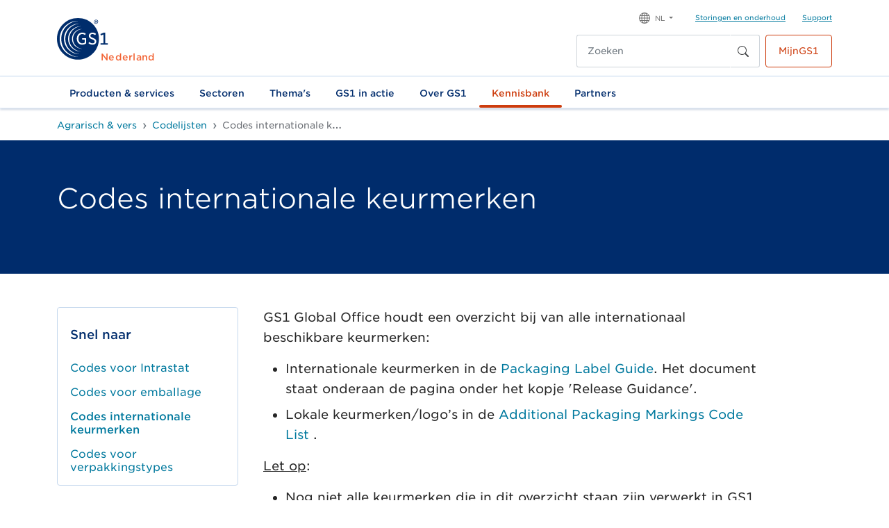

--- FILE ---
content_type: text/html; charset=utf-8
request_url: https://www.gs1.nl/kennisbank/gs1-data-source/agrarisch-vers/codelijsten/codes-internationale-keurmerken/
body_size: 27620
content:
<!doctype html>
<html lang="nl">
<head>

	<script src="/scripts/gtm.js"></script>
<meta charset="UTF-8">
<meta name="google-site-verification" content="1k944d_mhE92GpXkVKWX-A44vG7wUW9YofzxAylJ0fQ" />
<title>Codes internationale keurmerken - GS1 Nederland</title>
<link rel="canonical" href="https://www.gs1.nl/kennisbank/gs1-data-source/levensmiddelen-drogisterij/codelijsten/codes-voor-internationale-keurmerken/" />
<link rel="icon" href="/media/hybosbfz/favicon.ico">
<meta name="description" content="GS1 Global Office houdt een overzicht bij van alle&amp;nbsp;internationaal beschikbare keurmerken:&#xA;&#xA;Internationale...">
<meta name="keywords" content="Codes internationale keurmerken - GS1 Nederland">
<meta name="viewport" content="width=device-width,initial-scale=1">
<meta name="author" content="GS1 Nederland">
<meta property="og:image" content="/media/xyynwy0q/gs1-logo.png" />
<meta property="og:title" content="Codes internationale keurmerken - GS1 Nederland" />
<meta property="og:type" content="article" />
<meta property="og:url" content="https://www.gs1.nl/kennisbank/gs1-data-source/agrarisch-vers/codelijsten/codes-internationale-keurmerken/" />
<meta property="og:description" content="GS1 Global Office houdt een overzicht bij van alle&amp;nbsp;internationaal beschikbare keurmerken:&#xA;&#xA;Internationale..." />
<meta property="og:locale" content="nl" />
<script src="https://ajax.aspnetcdn.com/ajax/jQuery/jquery-3.7.1.min.js"></script>
<script src="https://ajax.aspnetcdn.com/ajax/jquery.validate/1.19.2/jquery.validate.min.js"></script>
<script src="https://ajax.aspnetcdn.com/ajax/mvc/5.2.3/jquery.validate.unobtrusive.min.js"></script>

<script defer="defer" src="/scripts/app.js?v=RAaOB2S7UMd80ODF1l1j6xYq4PK9u0FMuzRwI6GS1aA"></script>
<link rel="stylesheet" media="all" href="//cloud.typography.com/6247692/6891412/css/fonts.css" />
<link href="/css/app.css?v=s0-C6ArrRXKp8Jv2oMiE4cbC7TEwQzgB5-aooMn7oY4" rel="stylesheet" />


</head>

<body itemscope itemtype="https://schema.org/WebPage">

    <!-- Google Tag Manager (noscript) -->
<noscript><iframe src="https://www.googletagmanager.com/ns.html?id=GTM-K8859J3" height="0" width="0" style="display:none;visibility:hidden"></iframe></noscript>
<!-- End Google Tag Manager (noscript) -->











<header class="t-global-navigation-alternate navbar navbar-expand-lg">
    <div class="t-global-navigation-alternate__top-bar-mobile">
        <div class="align-self-center ps-1 me-auto">
            <a class="m-navbar-brand" href='/' title="GS1 Nederland">
                <img src="/media/sxepjnkf/logo.svg" alt="GS1 Nederland" class="a-logo" />
                <span class="a-member-organization">Nederland</span>
            </a>
        </div>
        <button id="searchbar-toggle" class="a-navbar-toggler" type="button" data-bs-toggle="collapse" data-bs-target="#searchbar" aria-controls="searchbar" aria-expanded="false" aria-label="Toggle search bar">
            <svg xmlns="http://www.w3.org/2000/svg" width="20" height="22" fill="currentColor" class="bi bi-search" viewBox="0 0 16 16">
                <path d="M11.742 10.344a6.5 6.5 0 1 0-1.397 1.398h-.001c.03.04.062.078.098.115l3.85 3.85a1 1 0 0 0 1.415-1.414l-3.85-3.85a1.007 1.007 0 0 0-.115-.1zM12 6.5a5.5 5.5 0 1 1-11 0 5.5 5.5 0 0 1 11 0z"></path>
            </svg>
        </button>
        <button id="navbar-toggle" class="a-navbar-toggler" type="button" data-bs-toggle="collapse" data-bs-target="#navigation" aria-controls="navigation" aria-expanded="false" aria-label="Toggle navigation">
            <svg role="img" xmlns="http://www.w3.org/2000/svg" viewBox="0 0 448 512" class="a-navbar-toggler__icon" width="20" height="22">
                <path fill="currentColor" d="M442 114H6a6 6 0 0 1-6-6V84a6 6 0 0 1 6-6h436a6 6 0 0 1 6 6v24a6 6 0 0 1-6 6zm0 160H6a6 6 0 0 1-6-6v-24a6 6 0 0 1 6-6h436a6 6 0 0 1 6 6v24a6 6 0 0 1-6 6zm0 160H6a6 6 0 0 1-6-6v-24a6 6 0 0 1 6-6h436a6 6 0 0 1 6 6v24a6 6 0 0 1-6 6z"></path>
            </svg>
            <svg role="img" xmlns="http://www.w3.org/2000/svg" viewBox="0 96 320 320" class="a-navbar-toggler__icon d-none" width="20" height="22">
                <path fill="currentColor" d="M193.94 256L296.5 153.44l21.15-21.15c3.12-3.12 3.12-8.19 0-11.31l-22.63-22.63c-3.12-3.12-8.19-3.12-11.31 0L160 222.06 36.29 98.34c-3.12-3.12-8.19-3.12-11.31 0L2.34 120.97c-3.12 3.12-3.12 8.19 0 11.31L126.06 256 2.34 379.71c-3.12 3.12-3.12 8.19 0 11.31l22.63 22.63c3.12 3.12 8.19 3.12 11.31 0L160 289.94 262.56 392.5l21.15 21.15c3.12 3.12 8.19 3.12 11.31 0l22.63-22.63c3.12-3.12 3.12-8.19 0-11.31L193.94 256z"></path>
            </svg>
        </button>
    </div>
    <div id="searchbar" class="collapse navbar-collapse">
        <div id="search-form-container" class="container">
                <form class="m-search-form p-2" method="GET" action="/zoekresultaten/">
                    <div class="m-search-control input-group me-2">
                        <input type="search" name="q" class="a-search-input" value="" placeholder="Zoeken" aria-label="Zoeken">
                        <button class="a-search-button" type="submit">
                            <svg xmlns="http://www.w3.org/2000/svg" width="16" height="16" fill="currentColor" class="bi bi-search" viewBox="0 0 16 16">
                                <path d="M11.742 10.344a6.5 6.5 0 1 0-1.397 1.398h-.001c.03.04.062.078.098.115l3.85 3.85a1 1 0 0 0 1.415-1.414l-3.85-3.85a1.007 1.007 0 0 0-.115-.1zM12 6.5a5.5 5.5 0 1 1-11 0 5.5 5.5 0 0 1 11 0z"></path>
                            </svg>
                        </button>
                    </div>
                </form>
        </div>
    </div>
    <div id="navigation" class="collapse navbar-collapse">
        <div class="t-global-navigation-alternate__navigation-container navbar-collapse-container">
            <nav class="o-top-bar">
                <div class="o-top-bar__container">
                    <div class="o-top-bar__member-organisation-container">
                        <a class="m-navbar-brand" href='/' title="GS1 Nederland">
                            <img src="/media/sxepjnkf/logo.svg" alt="GS1 Nederland" class="a-logo" />
                            <span class="a-member-organization">Nederland</span>
                        </a>
                    </div>
                    <div class="o-top-bar__other-container">
                        <div class="o-top-bar__utility-area pb-2">
                            <ul class="o-top-bar__language-selector navbar-nav">
                                <li class="nav-item m-dropdown dropdown mb-0">
                                    <a class="nav-link a-dropdown-toggle dropdown-toggle" href="#" id="navbarDarkDropdownMenuLink" role="button" data-bs-toggle="dropdown" aria-expanded="false">
                                        <svg xmlns="http://www.w3.org/2000/svg" width="16" height="16" fill="currentColor" class="bi bi-globe" viewBox="0 0 16 16">
                                            <path d="M0 8a8 8 0 1 1 16 0A8 8 0 0 1 0 8zm7.5-6.923c-.67.204-1.335.82-1.887 1.855A7.97 7.97 0 0 0 5.145 4H7.5V1.077zM4.09 4a9.267 9.267 0 0 1 .64-1.539 6.7 6.7 0 0 1 .597-.933A7.025 7.025 0 0 0 2.255 4H4.09zm-.582 3.5c.03-.877.138-1.718.312-2.5H1.674a6.958 6.958 0 0 0-.656 2.5h2.49zM4.847 5a12.5 12.5 0 0 0-.338 2.5H7.5V5H4.847zM8.5 5v2.5h2.99a12.495 12.495 0 0 0-.337-2.5H8.5zM4.51 8.5a12.5 12.5 0 0 0 .337 2.5H7.5V8.5H4.51zm3.99 0V11h2.653c.187-.765.306-1.608.338-2.5H8.5zM5.145 12c.138.386.295.744.468 1.068.552 1.035 1.218 1.65 1.887 1.855V12H5.145zm.182 2.472a6.696 6.696 0 0 1-.597-.933A9.268 9.268 0 0 1 4.09 12H2.255a7.024 7.024 0 0 0 3.072 2.472zM3.82 11a13.652 13.652 0 0 1-.312-2.5h-2.49c.062.89.291 1.733.656 2.5H3.82zm6.853 3.472A7.024 7.024 0 0 0 13.745 12H11.91a9.27 9.27 0 0 1-.64 1.539 6.688 6.688 0 0 1-.597.933zM8.5 12v2.923c.67-.204 1.335-.82 1.887-1.855.173-.324.33-.682.468-1.068H8.5zm3.68-1h2.146c.365-.767.594-1.61.656-2.5h-2.49a13.65 13.65 0 0 1-.312 2.5zm2.802-3.5a6.959 6.959 0 0 0-.656-2.5H12.18c.174.782.282 1.623.312 2.5h2.49zM11.27 2.461c.247.464.462.98.64 1.539h1.835a7.024 7.024 0 0 0-3.072-2.472c.218.284.418.598.597.933zM10.855 4a7.966 7.966 0 0 0-.468-1.068C9.835 1.897 9.17 1.282 8.5 1.077V4h2.355z" />
                                        </svg>
                                        <span class="a-dropdown-toggle__text">NL</span>
                                    </a>
                                    <ul class="a-dropdown-menu dropdown-menu" aria-labelledby="navbarDarkDropdownMenuLink">
                                        <li class="a-dropdown-menu__item"><a class="a-dropdown-menu__link dropdown-item" title="GS1 in English" href="/en/">EN</a></li>
                                        <li class="a-dropdown-menu__item"><a class="a-dropdown-menu__link dropdown-item" title="GS1 Nederland" href="/">NL</a></li>
                                    </ul>
                                </li>
                            </ul>
                            <ul class="m-utility-links nav">
                                    <li class="m-utility-links__item">
                                        <a href="/over-gs1/support/onderhoud-storingen/" title="Storingen en onderhoud" class="m-utility-links__anchor">
                                            Storingen en onderhoud
                                        </a>
                                    </li>
                                    <li class="m-utility-links__item">
                                        <a href="/over-gs1/support/" title="Support" class="m-utility-links__anchor">
                                            Support
                                        </a>
                                    </li>
                            </ul>
                        </div>
                        <div class="o-top-bar__actions">
                                <form class="m-search-form" method="GET" action="/zoekresultaten/">
                                    <div class="m-search-control input-group me-2">
                                        <input type="search" name="q" class="a-search-input" value="" placeholder="Zoeken" aria-label="Zoeken">
                                        <button class="a-search-button" type="submit">
                                            <svg xmlns="http://www.w3.org/2000/svg" width="16" height="16" fill="currentColor" class="bi bi-search" viewBox="0 0 16 16">
                                                <path d="M11.742 10.344a6.5 6.5 0 1 0-1.397 1.398h-.001c.03.04.062.078.098.115l3.85 3.85a1 1 0 0 0 1.415-1.414l-3.85-3.85a1.007 1.007 0 0 0-.115-.1zM12 6.5a5.5 5.5 0 1 1-11 0 5.5 5.5 0 0 1 11 0z"></path>
                                            </svg>
                                        </button>
                                    </div>
                                </form>

<a href="https://mijn-v2.gs1.nl/" class="a-action-button a-action-button-secondary me-0 ms-2"  rel="nofollow" target="_blank" style="">
    MijnGS1
</a>
                        </div>
                    </div>
                </div>
            </nav>
                <nav class="o-main-navigation">
                    <div id="o-main-navigation__mobile" class="o-main-navigation__mobile accordion">
                                <div class="o-main-navigation__mobile-container">
                                    <b id="o-main-navigation__mobile-heading-0" class="accordion-header a-link-list-heading">
                                        <a title="Producten &amp; services" href="/producten-services/" class="o-main-navigation__accordion-button accordion-button" data-bs-toggle="collapse" data-bs-target="#o-main-navigation__mobile-collapse-0" aria-expanded="true" aria-controls="o-main-navigation__mobile-collapse-0" data-bs-parent="#o-main-navigation__mobile">
                                            Producten &amp; services
                                        </a>
                                    </b>
                                </div>
                                <div id="o-main-navigation__mobile-collapse-0" class="accordion-collapse collapse" aria-labelledby="o-main-navigation__mobile-heading-0" data-bs-parent="#o-main-navigation__mobile">
                                    <div class="o-main-navigation__mega-menu-row">
                                        <div class="o-main-navigation__mobile-container">
                                            <div class="o-main-navigation__section-overview col-12">
                                                <div class="o-main-navigation__section-overview-links">
                                                    <div class="row">
                                                            <div class="col-12">
                                                                <b class="a-link-list-heading">
                                                                    <a title="Digital identity" rel="nofollow" href="/producten-services/digital-identity/">
                                                                        Digital identity
                                                                    </a>
                                                                </b>
                                                                <ul class="m-link-list nav">
                                                                        <li class="m-link-list__item">
                                                                            <a class="a-list-link" rel="nofollow" title="GTIN/barcode" href="/producten-services/digital-identity/gtinbarcode/">
                                                                                GTIN/barcode
                                                                            </a>
                                                                        </li>
                                                                        <li class="m-link-list__item">
                                                                            <a class="a-list-link" rel="nofollow" title="GLN" href="/producten-services/digital-identity/gln/">
                                                                                GLN
                                                                            </a>
                                                                        </li>
                                                                        <li class="m-link-list__item">
                                                                            <a class="a-list-link" rel="nofollow" title="SSCC" href="/producten-services/digital-identity/sscc/">
                                                                                SSCC
                                                                            </a>
                                                                        </li>
                                                                        <li class="m-link-list__item">
                                                                            <a class="a-list-link" rel="nofollow" title="QR Code powered by GS1" href="/producten-services/digital-identity/qr-code-powered-by-gs1/">
                                                                                QR Code powered by GS1
                                                                            </a>
                                                                        </li>
                                                                        <li class="m-link-list__item">
                                                                            <a class="a-list-link" rel="nofollow" title="Overige codes" href="/producten-services/digital-identity/overige-codes/">
                                                                                Overige codes
                                                                            </a>
                                                                        </li>
                                                                        <li class="m-link-list__item">
                                                                            <a class="a-list-link" rel="nofollow" title="Tarieven" href="/producten-services/digital-identity/tarieven/">
                                                                                Tarieven
                                                                            </a>
                                                                        </li>
                                                                </ul>
                                                            </div>
                                                            <div class="col-12">
                                                                <b class="a-link-list-heading">
                                                                    <a title="Data exchange" rel="nofollow" href="/producten-services/data-exchange/">
                                                                        Data exchange
                                                                    </a>
                                                                </b>
                                                                <ul class="m-link-list nav">
                                                                        <li class="m-link-list__item">
                                                                            <a class="a-list-link" rel="nofollow" title="GS1 Digital Link" href="/producten-services/data-exchange/gs1-digital-link/">
                                                                                GS1 Digital Link
                                                                            </a>
                                                                        </li>
                                                                        <li class="m-link-list__item">
                                                                            <a class="a-list-link" rel="nofollow" title="GS1 Data Source" href="/producten-services/data-exchange/gs1-data-source/">
                                                                                GS1 Data Source
                                                                            </a>
                                                                        </li>
                                                                        <li class="m-link-list__item">
                                                                            <a class="a-list-link" rel="nofollow" title="GS1 PAC" href="/producten-services/data-exchange/gs1-pac/">
                                                                                GS1 PAC
                                                                            </a>
                                                                        </li>
                                                                        <li class="m-link-list__item">
                                                                            <a class="a-list-link" rel="nofollow" title="Verified by GS1" href="/producten-services/data-exchange/verified-by-gs1/">
                                                                                Verified by GS1
                                                                            </a>
                                                                        </li>
                                                                        <li class="m-link-list__item">
                                                                            <a class="a-list-link" rel="nofollow" title="GS1 Location Finder" href="/producten-services/data-exchange/gs1-location-finder/">
                                                                                GS1 Location Finder
                                                                            </a>
                                                                        </li>
                                                                        <li class="m-link-list__item">
                                                                            <a class="a-list-link" rel="nofollow" title="Overige" href="/producten-services/data-exchange/overige/">
                                                                                Overige
                                                                            </a>
                                                                        </li>
                                                                        <li class="m-link-list__item">
                                                                            <a class="a-list-link" rel="nofollow" title="Tarieven" href="/producten-services/data-exchange/tarieven/">
                                                                                Tarieven
                                                                            </a>
                                                                        </li>
                                                                </ul>
                                                            </div>
                                                            <div class="col-12">
                                                                <b class="a-link-list-heading">
                                                                    <a title="Services" rel="nofollow" href="/producten-services/services/">
                                                                        Services
                                                                    </a>
                                                                </b>
                                                                <ul class="m-link-list nav">
                                                                        <li class="m-link-list__item">
                                                                            <a class="a-list-link" rel="nofollow" title="API&#x27;s van GS1" href="/producten-services/services/apis-van-gs1/">
                                                                                API&#x27;s van GS1
                                                                            </a>
                                                                        </li>
                                                                        <li class="m-link-list__item">
                                                                            <a class="a-list-link" rel="nofollow" title="GS1 e-Label" href="/producten-services/services/gs1-e-label/">
                                                                                GS1 e-Label
                                                                            </a>
                                                                        </li>
                                                                        <li class="m-link-list__item">
                                                                            <a class="a-list-link" rel="nofollow" title="Data quality" href="/producten-services/services/data-quality/">
                                                                                Data quality
                                                                            </a>
                                                                        </li>
                                                                        <li class="m-link-list__item">
                                                                            <a class="a-list-link" rel="nofollow" title="Digital Product Passport" href="/producten-services/services/digital-product-passport/">
                                                                                Digital Product Passport
                                                                            </a>
                                                                        </li>
                                                                        <li class="m-link-list__item">
                                                                            <a class="a-list-link" rel="nofollow" title="Tarieven" href="/producten-services/services/tarieven/">
                                                                                Tarieven
                                                                            </a>
                                                                        </li>
                                                                </ul>
                                                            </div>
                                                    </div>
                                                </div>
                                            </div>
                                                <div class="o-main-navigation__featured col-12">
                                                    <div class="o-main-navigation__mobile-container">
                                                        <div class='o-main-navigation__mobile-container'><b class='o-main-navigation__featured-heading'>Meteen naar</b><ul class='m-link-list nav'>  <li class='m-link-list__item'>
                                <a class='a-arrow-link' title='Producten & services' href='/producten-services/'>
                Barcodes <nobr> <svg xmlns='http://www.w3.org/2000/svg' width='24' height='24' fill='currentColor' class='bi bi-arrow-right-short' viewBox='0 0 16 16'>
                                        <path fill-rule='evenodd' d='M4 8a.5.5 0 0 1 .5-.5h5.793L8.146 5.354a.5.5 0 1 1 .708-.708l3 3a.5.5 0 0 1 0 .708l-3 3a.5.5 0 0 1-.708-.708L10.293 8.5H4.5A.5.5 0 0 1 4 8z' />
                                    </svg></nobr></a></li>  <li class='m-link-list__item'>
                                <a class='a-arrow-link' title='Tarieven' href='/producten-services/digital-identity/tarieven/'>
                Tarieven <nobr> <svg xmlns='http://www.w3.org/2000/svg' width='24' height='24' fill='currentColor' class='bi bi-arrow-right-short' viewBox='0 0 16 16'>
                                        <path fill-rule='evenodd' d='M4 8a.5.5 0 0 1 .5-.5h5.793L8.146 5.354a.5.5 0 1 1 .708-.708l3 3a.5.5 0 0 1 0 .708l-3 3a.5.5 0 0 1-.708-.708L10.293 8.5H4.5A.5.5 0 0 1 4 8z' />
                                    </svg></nobr></a></li></ul></div>
                                                    </div>
                                                </div>
                                        </div>
                                    </div>
                                </div>
                                <div class="o-main-navigation__mobile-container">
                                    <b id="o-main-navigation__mobile-heading-1" class="accordion-header a-link-list-heading">
                                        <a title="Sectoren" href="/sectoren/" class="o-main-navigation__accordion-button accordion-button" data-bs-toggle="collapse" data-bs-target="#o-main-navigation__mobile-collapse-1" aria-expanded="true" aria-controls="o-main-navigation__mobile-collapse-1" data-bs-parent="#o-main-navigation__mobile">
                                            Sectoren
                                        </a>
                                    </b>
                                </div>
                                <div id="o-main-navigation__mobile-collapse-1" class="accordion-collapse collapse" aria-labelledby="o-main-navigation__mobile-heading-1" data-bs-parent="#o-main-navigation__mobile">
                                    <div class="o-main-navigation__mega-menu-row">
                                        <div class="o-main-navigation__mobile-container">
                                            <div class="o-main-navigation__section-overview col-12">
                                                <div class="o-main-navigation__section-overview-links">
                                                    <div class="row">
                                                            <div class="col-12">
                                                                <b class="a-link-list-heading">
                                                                    <a title="Levensmiddelen &amp; drogisterij" rel="nofollow" href="/sectoren/levensmiddelen-drogisterij/">
                                                                        Levensmiddelen &amp; drogisterij
                                                                    </a>
                                                                </b>
                                                                <ul class="m-link-list nav">
                                                                </ul>
                                                            </div>
                                                            <div class="col-12">
                                                                <b class="a-link-list-heading">
                                                                    <a title="Doe-het-zelf, tuin &amp; dier" rel="nofollow" href="/sectoren/doe-het-zelf-tuin-dier/">
                                                                        Doe-het-zelf, tuin &amp; dier
                                                                    </a>
                                                                </b>
                                                                <ul class="m-link-list nav">
                                                                </ul>
                                                            </div>
                                                            <div class="col-12">
                                                                <b class="a-link-list-heading">
                                                                    <a title="Gezondheidszorg" rel="nofollow" href="/sectoren/gezondheidszorg/">
                                                                        Gezondheidszorg
                                                                    </a>
                                                                </b>
                                                                <ul class="m-link-list nav">
                                                                </ul>
                                                            </div>
                                                            <div class="col-12">
                                                                <b class="a-link-list-heading">
                                                                    <a title="Agrarisch &amp; vers" rel="nofollow" href="/sectoren/agrarisch-vers/">
                                                                        Agrarisch &amp; vers
                                                                    </a>
                                                                </b>
                                                                <ul class="m-link-list nav">
                                                                </ul>
                                                            </div>
                                                            <div class="col-12">
                                                                <b class="a-link-list-heading">
                                                                    <a title="Mode &amp; textiel" rel="nofollow" href="/sectoren/mode-textiel/">
                                                                        Mode &amp; textiel
                                                                    </a>
                                                                </b>
                                                                <ul class="m-link-list nav">
                                                                </ul>
                                                            </div>
                                                            <div class="col-12">
                                                                <b class="a-link-list-heading">
                                                                    <a title="Bouw &amp; installatie" rel="nofollow" href="/sectoren/bouw-installatie/">
                                                                        Bouw &amp; installatie
                                                                    </a>
                                                                </b>
                                                                <ul class="m-link-list nav">
                                                                </ul>
                                                            </div>
                                                            <div class="col-12">
                                                                <b class="a-link-list-heading">
                                                                    <a title="Marketplaces &amp; e-commerce" rel="nofollow" href="/sectoren/marketplaces-e-commerce/">
                                                                        Marketplaces &amp; e-commerce
                                                                    </a>
                                                                </b>
                                                                <ul class="m-link-list nav">
                                                                </ul>
                                                            </div>
                                                    </div>
                                                </div>
                                            </div>
                                                <div class="o-main-navigation__featured col-12">
                                                    <div class="o-main-navigation__mobile-container">
                                                        <div class='o-main-navigation__mobile-container'><b class='o-main-navigation__featured-heading'>Meteen naar</b><ul class='m-link-list nav'>  <li class='m-link-list__item'>
                                <a class='a-arrow-link' title='Inloggen webinterface' href='/kennisbank/gs1-datapools-overzicht/inloggen-webinterface/'>
                Inloggen in GS1 Data Source<nobr> <svg xmlns='http://www.w3.org/2000/svg' width='24' height='24' fill='currentColor' class='bi bi-arrow-right-short' viewBox='0 0 16 16'>
                                        <path fill-rule='evenodd' d='M4 8a.5.5 0 0 1 .5-.5h5.793L8.146 5.354a.5.5 0 1 1 .708-.708l3 3a.5.5 0 0 1 0 .708l-3 3a.5.5 0 0 1-.708-.708L10.293 8.5H4.5A.5.5 0 0 1 4 8z' />
                                    </svg></nobr></a></li>  <li class='m-link-list__item'>
                                <a class='a-arrow-link' title='Verkopen via bol' href='/verkopen-via-bol/'>
                Verkopen via bol? <nobr> <svg xmlns='http://www.w3.org/2000/svg' width='24' height='24' fill='currentColor' class='bi bi-arrow-right-short' viewBox='0 0 16 16'>
                                        <path fill-rule='evenodd' d='M4 8a.5.5 0 0 1 .5-.5h5.793L8.146 5.354a.5.5 0 1 1 .708-.708l3 3a.5.5 0 0 1 0 .708l-3 3a.5.5 0 0 1-.708-.708L10.293 8.5H4.5A.5.5 0 0 1 4 8z' />
                                    </svg></nobr></a></li>  <li class='m-link-list__item'>
                                <a class='a-arrow-link' title='Trainingen en webinars' href='/kennisbank/trainingen-en-webinars/'>
                Trainingen & webinars <nobr> <svg xmlns='http://www.w3.org/2000/svg' width='24' height='24' fill='currentColor' class='bi bi-arrow-right-short' viewBox='0 0 16 16'>
                                        <path fill-rule='evenodd' d='M4 8a.5.5 0 0 1 .5-.5h5.793L8.146 5.354a.5.5 0 1 1 .708-.708l3 3a.5.5 0 0 1 0 .708l-3 3a.5.5 0 0 1-.708-.708L10.293 8.5H4.5A.5.5 0 0 1 4 8z' />
                                    </svg></nobr></a></li></ul></div>
                                                    </div>
                                                </div>
                                        </div>
                                    </div>
                                </div>
                                <div class="o-main-navigation__mobile-container">
                                    <b id="o-main-navigation__mobile-heading-2" class="accordion-header a-link-list-heading">
                                        <a title="Thema&#x27;s" href="/themas/" class="o-main-navigation__accordion-button accordion-button" data-bs-toggle="collapse" data-bs-target="#o-main-navigation__mobile-collapse-2" aria-expanded="true" aria-controls="o-main-navigation__mobile-collapse-2" data-bs-parent="#o-main-navigation__mobile">
                                            Thema&#x27;s
                                        </a>
                                    </b>
                                </div>
                                <div id="o-main-navigation__mobile-collapse-2" class="accordion-collapse collapse" aria-labelledby="o-main-navigation__mobile-heading-2" data-bs-parent="#o-main-navigation__mobile">
                                    <div class="o-main-navigation__mega-menu-row">
                                        <div class="o-main-navigation__mobile-container">
                                            <div class="o-main-navigation__section-overview col-12">
                                                <div class="o-main-navigation__section-overview-links">
                                                    <div class="row">
                                                            <div class="col-12">
                                                                <b class="a-link-list-heading">
                                                                    <a title="Voedselverspilling tegengaan" rel="nofollow" href="/themas/voedselverspilling-tegengaan/">
                                                                        Voedselverspilling tegengaan
                                                                    </a>
                                                                </b>
                                                                <ul class="m-link-list nav">
                                                                </ul>
                                                            </div>
                                                            <div class="col-12">
                                                                <b class="a-link-list-heading">
                                                                    <a title="Duurzaamheidswetgeving" rel="nofollow" href="/themas/duurzaamheidswetgeving/">
                                                                        Duurzaamheidswetgeving
                                                                    </a>
                                                                </b>
                                                                <ul class="m-link-list nav">
                                                                        <li class="m-link-list__item">
                                                                            <a class="a-list-link" rel="nofollow" title="Certificaten over duurzaamheid checken" href="/themas/duurzaamheidswetgeving/certificaten-over-duurzaamheid-checken/">
                                                                                Certificaten over duurzaamheid checken
                                                                            </a>
                                                                        </li>
                                                                </ul>
                                                            </div>
                                                            <div class="col-12">
                                                                <b class="a-link-list-heading">
                                                                    <a title="Verpakkingsdata" rel="nofollow" href="/themas/verpakkingsdata/">
                                                                        Verpakkingsdata
                                                                    </a>
                                                                </b>
                                                                <ul class="m-link-list nav">
                                                                </ul>
                                                            </div>
                                                            <div class="col-12">
                                                                <b class="a-link-list-heading">
                                                                    <a title="Met &#xE9;&#xE9;n QR-code al je doelgroepen bereiken" rel="nofollow" href="/themas/met-een-qr-code-al-je-doelgroepen-bereiken/">
                                                                        Met &#xE9;&#xE9;n QR-code al je doelgroepen bereiken
                                                                    </a>
                                                                </b>
                                                                <ul class="m-link-list nav">
                                                                        <li class="m-link-list__item">
                                                                            <a class="a-list-link" rel="nofollow" title="Praktijkverhalen" href="/themas/met-een-qr-code-al-je-doelgroepen-bereiken/praktijkverhalen/">
                                                                                Praktijkverhalen
                                                                            </a>
                                                                        </li>
                                                                        <li class="m-link-list__item">
                                                                            <a class="a-list-link" rel="nofollow" title="Support om aan de slag te gaan" href="/themas/met-een-qr-code-al-je-doelgroepen-bereiken/support-om-aan-de-slag-te-gaan/">
                                                                                Support om aan de slag te gaan
                                                                            </a>
                                                                        </li>
                                                                        <li class="m-link-list__item">
                                                                            <a class="a-list-link" rel="nofollow" title="Webinars QR Code powered by GS1" href="/themas/met-een-qr-code-al-je-doelgroepen-bereiken/webinars-qr-code-powered-by-gs1/">
                                                                                Webinars QR Code powered by GS1
                                                                            </a>
                                                                        </li>
                                                                        <li class="m-link-list__item">
                                                                            <a class="a-list-link" rel="nofollow" title="GS1 Digital Link" href="/themas/met-een-qr-code-al-je-doelgroepen-bereiken/gs1-digital-link/">
                                                                                GS1 Digital Link
                                                                            </a>
                                                                        </li>
                                                                </ul>
                                                            </div>
                                                    </div>
                                                </div>
                                            </div>
                                                <div class="o-main-navigation__featured col-12">
                                                    <div class="o-main-navigation__mobile-container">
                                                        <div class='o-main-navigation__mobile-container'><b class='o-main-navigation__featured-heading'>Meteen naar</b><ul class='m-link-list nav'>  <li class='m-link-list__item'>
                                <a class='a-arrow-link' title='Met één QR-code al je doelgroepen bereiken' href='/themas/met-een-qr-code-al-je-doelgroepen-bereiken/'>
                QR Code powered by GS1<nobr> <svg xmlns='http://www.w3.org/2000/svg' width='24' height='24' fill='currentColor' class='bi bi-arrow-right-short' viewBox='0 0 16 16'>
                                        <path fill-rule='evenodd' d='M4 8a.5.5 0 0 1 .5-.5h5.793L8.146 5.354a.5.5 0 1 1 .708-.708l3 3a.5.5 0 0 1 0 .708l-3 3a.5.5 0 0 1-.708-.708L10.293 8.5H4.5A.5.5 0 0 1 4 8z' />
                                    </svg></nobr></a></li>  <li class='m-link-list__item'>
                                <a class='a-arrow-link' title='ESPR' href='/themas/duurzaamheidswetgeving/espr/'>
                Digital Product Passport <nobr> <svg xmlns='http://www.w3.org/2000/svg' width='24' height='24' fill='currentColor' class='bi bi-arrow-right-short' viewBox='0 0 16 16'>
                                        <path fill-rule='evenodd' d='M4 8a.5.5 0 0 1 .5-.5h5.793L8.146 5.354a.5.5 0 1 1 .708-.708l3 3a.5.5 0 0 1 0 .708l-3 3a.5.5 0 0 1-.708-.708L10.293 8.5H4.5A.5.5 0 0 1 4 8z' />
                                    </svg></nobr></a></li></ul></div>
                                                    </div>
                                                </div>
                                        </div>
                                    </div>
                                </div>
                                <div class="o-main-navigation__mobile-container">
                                    <b id="o-main-navigation__mobile-heading-3" class="accordion-header a-link-list-heading">
                                        <a title="GS1 in actie" href="/gs1-in-actie/" class="o-main-navigation__accordion-button accordion-button" data-bs-toggle="collapse" data-bs-target="#o-main-navigation__mobile-collapse-3" aria-expanded="true" aria-controls="o-main-navigation__mobile-collapse-3" data-bs-parent="#o-main-navigation__mobile">
                                            GS1 in actie
                                        </a>
                                    </b>
                                </div>
                                <div id="o-main-navigation__mobile-collapse-3" class="accordion-collapse collapse" aria-labelledby="o-main-navigation__mobile-heading-3" data-bs-parent="#o-main-navigation__mobile">
                                    <div class="o-main-navigation__mega-menu-row">
                                        <div class="o-main-navigation__mobile-container">
                                            <div class="o-main-navigation__section-overview col-12">
                                                <div class="o-main-navigation__section-overview-links">
                                                    <div class="row">
                                                            <div class="col-12">
                                                                <b class="a-link-list-heading">
                                                                    <a title="Nieuws en events" rel="nofollow" href="/gs1-in-actie/nieuws-en-events/">
                                                                        Nieuws en events
                                                                    </a>
                                                                </b>
                                                                <ul class="m-link-list nav">
                                                                        <li class="m-link-list__item">
                                                                            <a class="a-list-link" rel="nofollow" title="Nieuws" href="/gs1-in-actie/nieuws-en-events/nieuws/">
                                                                                Nieuws
                                                                            </a>
                                                                        </li>
                                                                        <li class="m-link-list__item">
                                                                            <a class="a-list-link" rel="nofollow" title="Events" href="/gs1-in-actie/nieuws-en-events/events/">
                                                                                Events
                                                                            </a>
                                                                        </li>
                                                                        <li class="m-link-list__item">
                                                                            <a class="a-list-link" rel="nofollow" title="Webinars" href="/gs1-in-actie/nieuws-en-events/webinars/">
                                                                                Webinars
                                                                            </a>
                                                                        </li>
                                                                        <li class="m-link-list__item">
                                                                            <a class="a-list-link" rel="nofollow" title="GS1 in de media" href="/gs1-in-actie/nieuws-en-events/gs1-in-de-media/">
                                                                                GS1 in de media
                                                                            </a>
                                                                        </li>
                                                                        <li class="m-link-list__item">
                                                                            <a class="a-list-link" rel="nofollow" title="Podcasts" href="/gs1-in-actie/nieuws-en-events/podcasts/">
                                                                                Podcasts
                                                                            </a>
                                                                        </li>
                                                                </ul>
                                                            </div>
                                                    </div>
                                                </div>
                                            </div>
                                                <div class="o-main-navigation__featured col-12">
                                                    <div class="o-main-navigation__mobile-container">
                                                        <div class='o-main-navigation__mobile-container'><b class='o-main-navigation__featured-heading'>Meteen naar </b><ul class='m-link-list nav'>  <li class='m-link-list__item'>
                                <a class='a-arrow-link' title='Nieuws' href='/gs1-in-actie/nieuws-en-events/nieuws/'>
                Nieuws <nobr> <svg xmlns='http://www.w3.org/2000/svg' width='24' height='24' fill='currentColor' class='bi bi-arrow-right-short' viewBox='0 0 16 16'>
                                        <path fill-rule='evenodd' d='M4 8a.5.5 0 0 1 .5-.5h5.793L8.146 5.354a.5.5 0 1 1 .708-.708l3 3a.5.5 0 0 1 0 .708l-3 3a.5.5 0 0 1-.708-.708L10.293 8.5H4.5A.5.5 0 0 1 4 8z' />
                                    </svg></nobr></a></li>  <li class='m-link-list__item'>
                                <a class='a-arrow-link' title='Podcasts' href='/gs1-in-actie/nieuws-en-events/podcasts/'>
                Podcasts<nobr> <svg xmlns='http://www.w3.org/2000/svg' width='24' height='24' fill='currentColor' class='bi bi-arrow-right-short' viewBox='0 0 16 16'>
                                        <path fill-rule='evenodd' d='M4 8a.5.5 0 0 1 .5-.5h5.793L8.146 5.354a.5.5 0 1 1 .708-.708l3 3a.5.5 0 0 1 0 .708l-3 3a.5.5 0 0 1-.708-.708L10.293 8.5H4.5A.5.5 0 0 1 4 8z' />
                                    </svg></nobr></a></li>  <li class='m-link-list__item'>
                                <a class='a-arrow-link' title='Webinars' href='/gs1-in-actie/nieuws-en-events/webinars/'>
                Webinars<nobr> <svg xmlns='http://www.w3.org/2000/svg' width='24' height='24' fill='currentColor' class='bi bi-arrow-right-short' viewBox='0 0 16 16'>
                                        <path fill-rule='evenodd' d='M4 8a.5.5 0 0 1 .5-.5h5.793L8.146 5.354a.5.5 0 1 1 .708-.708l3 3a.5.5 0 0 1 0 .708l-3 3a.5.5 0 0 1-.708-.708L10.293 8.5H4.5A.5.5 0 0 1 4 8z' />
                                    </svg></nobr></a></li></ul></div>
                                                    </div>
                                                </div>
                                        </div>
                                    </div>
                                </div>
                                <div class="o-main-navigation__mobile-container">
                                    <b id="o-main-navigation__mobile-heading-4" class="accordion-header a-link-list-heading">
                                        <a title="Over GS1" href="/over-gs1/" class="o-main-navigation__accordion-button accordion-button" data-bs-toggle="collapse" data-bs-target="#o-main-navigation__mobile-collapse-4" aria-expanded="true" aria-controls="o-main-navigation__mobile-collapse-4" data-bs-parent="#o-main-navigation__mobile">
                                            Over GS1
                                        </a>
                                    </b>
                                </div>
                                <div id="o-main-navigation__mobile-collapse-4" class="accordion-collapse collapse" aria-labelledby="o-main-navigation__mobile-heading-4" data-bs-parent="#o-main-navigation__mobile">
                                    <div class="o-main-navigation__mega-menu-row">
                                        <div class="o-main-navigation__mobile-container">
                                            <div class="o-main-navigation__section-overview col-12">
                                                <div class="o-main-navigation__section-overview-links">
                                                    <div class="row">
                                                            <div class="col-12">
                                                                <b class="a-link-list-heading">
                                                                    <a title="Over GS1 Nederland" rel="nofollow" href="/over-gs1/over-gs1-nederland/">
                                                                        Over GS1 Nederland
                                                                    </a>
                                                                </b>
                                                                <ul class="m-link-list nav">
                                                                        <li class="m-link-list__item">
                                                                            <a class="a-list-link" rel="nofollow" title="Samen complexe vraagstukken aanpakken" href="/over-gs1/over-gs1-nederland/samen-complexe-vraagstukken-aanpakken/">
                                                                                Samen complexe vraagstukken aanpakken
                                                                            </a>
                                                                        </li>
                                                                        <li class="m-link-list__item">
                                                                            <a class="a-list-link" rel="nofollow" title="Met wie GS1 samenwerkt" href="/over-gs1/over-gs1-nederland/met-wie-gs1-samenwerkt/">
                                                                                Met wie GS1 samenwerkt
                                                                            </a>
                                                                        </li>
                                                                </ul>
                                                            </div>
                                                            <div class="col-12">
                                                                <b class="a-link-list-heading">
                                                                    <a title="Werken bij" rel="nofollow" href="/over-gs1/werken-bij/">
                                                                        Werken bij
                                                                    </a>
                                                                </b>
                                                                <ul class="m-link-list nav">
                                                                        <li class="m-link-list__item">
                                                                            <a class="a-list-link" rel="nofollow" title="Accountmanager Healthcare" href="/over-gs1/werken-bij/accountmanager-healthcare/">
                                                                                Accountmanager Healthcare
                                                                            </a>
                                                                        </li>
                                                                        <li class="m-link-list__item">
                                                                            <a class="a-list-link" rel="nofollow" title="Senior Software ontwikkelaar" href="/over-gs1/werken-bij/senior-software-ontwikkelaar/">
                                                                                Senior Software ontwikkelaar
                                                                            </a>
                                                                        </li>
                                                                </ul>
                                                            </div>
                                                            <div class="col-12">
                                                                <b class="a-link-list-heading">
                                                                    <a title="Support" rel="nofollow" href="/over-gs1/support/">
                                                                        Support
                                                                    </a>
                                                                </b>
                                                                <ul class="m-link-list nav">
                                                                        <li class="m-link-list__item">
                                                                            <a class="a-list-link" rel="nofollow" title="Onderhoud &amp; storingen" href="/over-gs1/support/onderhoud-storingen/">
                                                                                Onderhoud &amp; storingen
                                                                            </a>
                                                                        </li>
                                                                        <li class="m-link-list__item">
                                                                            <a class="a-list-link" rel="nofollow" title="Barcodes" href="/over-gs1/support/barcodes/">
                                                                                Barcodes
                                                                            </a>
                                                                        </li>
                                                                        <li class="m-link-list__item">
                                                                            <a class="a-list-link" rel="nofollow" title="GS1 Data Source" href="/over-gs1/support/gs1-data-source/">
                                                                                GS1 Data Source
                                                                            </a>
                                                                        </li>
                                                                        <li class="m-link-list__item">
                                                                            <a class="a-list-link" rel="nofollow" title="MijnGS1" href="/over-gs1/support/mijngs1/">
                                                                                MijnGS1
                                                                            </a>
                                                                        </li>
                                                                        <li class="m-link-list__item">
                                                                            <a class="a-list-link" rel="nofollow" title="Administratieve zaken" href="/over-gs1/support/administratieve-zaken/">
                                                                                Administratieve zaken
                                                                            </a>
                                                                        </li>
                                                                        <li class="m-link-list__item">
                                                                            <a class="a-list-link" rel="nofollow" title="Contact" href="/over-gs1/support/contact/">
                                                                                Contact
                                                                            </a>
                                                                        </li>
                                                                        <li class="m-link-list__item">
                                                                            <a class="a-list-link" rel="nofollow" title="Frug I Com" href="/over-gs1/support/frug-i-com/">
                                                                                Frug I Com
                                                                            </a>
                                                                        </li>
                                                                </ul>
                                                            </div>
                                                    </div>
                                                </div>
                                            </div>
                                                <div class="o-main-navigation__featured col-12">
                                                    <div class="o-main-navigation__mobile-container">
                                                        <div class='o-main-navigation__mobile-container'><b class='o-main-navigation__featured-heading'>Meteen naar </b><ul class='m-link-list nav'>  <li class='m-link-list__item'>
                                <a class='a-arrow-link' title='Support' href='/over-gs1/support/'>
                Support <nobr> <svg xmlns='http://www.w3.org/2000/svg' width='24' height='24' fill='currentColor' class='bi bi-arrow-right-short' viewBox='0 0 16 16'>
                                        <path fill-rule='evenodd' d='M4 8a.5.5 0 0 1 .5-.5h5.793L8.146 5.354a.5.5 0 1 1 .708-.708l3 3a.5.5 0 0 1 0 .708l-3 3a.5.5 0 0 1-.708-.708L10.293 8.5H4.5A.5.5 0 0 1 4 8z' />
                                    </svg></nobr></a></li></ul></div>
                                                    </div>
                                                </div>
                                        </div>
                                    </div>
                                </div>
                                <div class="o-main-navigation__mobile-container">
                                    <b id="o-main-navigation__mobile-heading-5" class="accordion-header a-link-list-heading">
                                        <a title="Kennisbank" href="/kennisbank/" class="o-main-navigation__accordion-button accordion-button" data-bs-toggle="collapse" data-bs-target="#o-main-navigation__mobile-collapse-5" aria-expanded="true" aria-controls="o-main-navigation__mobile-collapse-5" data-bs-parent="#o-main-navigation__mobile">
                                            Kennisbank
                                        </a>
                                    </b>
                                </div>
                                <div id="o-main-navigation__mobile-collapse-5" class="accordion-collapse collapse" aria-labelledby="o-main-navigation__mobile-heading-5" data-bs-parent="#o-main-navigation__mobile">
                                    <div class="o-main-navigation__mega-menu-row">
                                        <div class="o-main-navigation__mobile-container">
                                            <div class="o-main-navigation__section-overview col-12">
                                                <div class="o-main-navigation__section-overview-links">
                                                    <div class="row">
                                                            <div class="col-12">
                                                                <b class="a-link-list-heading">
                                                                    <a title="GS1 barcodes, EAN, GTIN" rel="nofollow" href="/kennisbank/gs1-barcodes-ean-gtin/">
                                                                        GS1 barcodes, EAN, GTIN
                                                                    </a>
                                                                </b>
                                                                <ul class="m-link-list nav">
                                                                        <li class="m-link-list__item">
                                                                            <a class="a-list-link" rel="nofollow" title="Aan de slag met de QR Code powered by GS1" href="/kennisbank/gs1-barcodes-ean-gtin/aan-de-slag-met-de-qr-code-powered-by-gs1/">
                                                                                Aan de slag met de QR Code powered by GS1
                                                                            </a>
                                                                        </li>
                                                                        <li class="m-link-list__item">
                                                                            <a class="a-list-link" rel="nofollow" title="Barcode symbolen" href="/kennisbank/gs1-barcodes-ean-gtin/barcode-symbolen/">
                                                                                Barcode symbolen
                                                                            </a>
                                                                        </li>
                                                                        <li class="m-link-list__item">
                                                                            <a class="a-list-link" rel="nofollow" title="Controlecijfer berekenen" href="/kennisbank/gs1-barcodes-ean-gtin/controlecijfer-berekenen/">
                                                                                Controlecijfer berekenen
                                                                            </a>
                                                                        </li>
                                                                        <li class="m-link-list__item">
                                                                            <a class="a-list-link" rel="nofollow" title="Barcode testen" href="/kennisbank/gs1-barcodes-ean-gtin/barcode-testen/">
                                                                                Barcode testen
                                                                            </a>
                                                                        </li>
                                                                </ul>
                                                            </div>
                                                            <div class="col-12">
                                                                <b class="a-link-list-heading">
                                                                    <a title="GS1 Data Source" rel="nofollow" href="/kennisbank/gs1-data-source/">
                                                                        GS1 Data Source
                                                                    </a>
                                                                </b>
                                                                <ul class="m-link-list nav">
                                                                        <li class="m-link-list__item">
                                                                            <a class="a-list-link" rel="nofollow" title="Levensmiddelen &amp; drogisterij" href="/kennisbank/gs1-data-source/levensmiddelen-drogisterij/">
                                                                                Levensmiddelen &amp; drogisterij
                                                                            </a>
                                                                        </li>
                                                                        <li class="m-link-list__item">
                                                                            <a class="a-list-link" rel="nofollow" title="Doe-het-zelf, tuin &amp; dier" href="/kennisbank/gs1-data-source/doe-het-zelf-tuin-dier/">
                                                                                Doe-het-zelf, tuin &amp; dier
                                                                            </a>
                                                                        </li>
                                                                        <li class="m-link-list__item">
                                                                            <a class="a-list-link" rel="nofollow" title="Gezondheidszorg" href="/kennisbank/gs1-data-source/gezondheidszorg/">
                                                                                Gezondheidszorg
                                                                            </a>
                                                                        </li>
                                                                        <li class="m-link-list__item">
                                                                            <a class="a-list-link" rel="nofollow" title="Agrarisch &amp; vers" href="/kennisbank/gs1-data-source/agrarisch-vers/">
                                                                                Agrarisch &amp; vers
                                                                            </a>
                                                                        </li>
                                                                </ul>
                                                            </div>
                                                            <div class="col-12">
                                                                <b class="a-link-list-heading">
                                                                    <a title="GS1 PAC" rel="nofollow" href="/kennisbank/gs1-pac/">
                                                                        GS1 PAC
                                                                    </a>
                                                                </b>
                                                                <ul class="m-link-list nav">
                                                                        <li class="m-link-list__item">
                                                                            <a class="a-list-link" rel="nofollow" title="Veldenlijst" href="/kennisbank/gs1-pac/veldenlijst/">
                                                                                Veldenlijst
                                                                            </a>
                                                                        </li>
                                                                        <li class="m-link-list__item">
                                                                            <a class="a-list-link" rel="nofollow" title="Instructievideo&#x27;s" href="/kennisbank/gs1-pac/instructievideos/">
                                                                                Instructievideo&#x27;s
                                                                            </a>
                                                                        </li>
                                                                </ul>
                                                            </div>
                                                            <div class="col-12">
                                                                <b class="a-link-list-heading">
                                                                    <a title="GS1 EDI" rel="nofollow" href="/kennisbank/gs1-edi/">
                                                                        GS1 EDI
                                                                    </a>
                                                                </b>
                                                                <ul class="m-link-list nav">
                                                                        <li class="m-link-list__item">
                                                                            <a class="a-list-link" rel="nofollow" title="Aan de slag met GS1 EDI" href="/kennisbank/gs1-edi/aan-de-slag-met-gs1-edi/">
                                                                                Aan de slag met GS1 EDI
                                                                            </a>
                                                                        </li>
                                                                        <li class="m-link-list__item">
                                                                            <a class="a-list-link" rel="nofollow" title="Testservice voor EDI berichten" href="/kennisbank/gs1-edi/testservice-voor-edi-berichten/">
                                                                                Testservice voor EDI berichten
                                                                            </a>
                                                                        </li>
                                                                        <li class="m-link-list__item">
                                                                            <a class="a-list-link" rel="nofollow" title="GS1 EDI handleidingen" href="/kennisbank/gs1-edi/gs1-edi-handleidingen/">
                                                                                GS1 EDI handleidingen
                                                                            </a>
                                                                        </li>
                                                                </ul>
                                                            </div>
                                                            <div class="col-12">
                                                                <b class="a-link-list-heading">
                                                                    <a title="Effici&#xEB;nte supply chain" rel="nofollow" href="/kennisbank/efficiente-supply-chain/">
                                                                        Effici&#xEB;nte supply chain
                                                                    </a>
                                                                </b>
                                                                <ul class="m-link-list nav">
                                                                        <li class="m-link-list__item">
                                                                            <a class="a-list-link" rel="nofollow" title="GS1 label" href="/kennisbank/efficiente-supply-chain/gs1-label/">
                                                                                GS1 label
                                                                            </a>
                                                                        </li>
                                                                        <li class="m-link-list__item">
                                                                            <a class="a-list-link" rel="nofollow" title="GS1 verzendbericht" href="/kennisbank/efficiente-supply-chain/gs1-verzendbericht/">
                                                                                GS1 verzendbericht
                                                                            </a>
                                                                        </li>
                                                                        <li class="m-link-list__item">
                                                                            <a class="a-list-link" rel="nofollow" title="Aanleveren geautomatiseerd DC" href="/kennisbank/efficiente-supply-chain/aanleveren-geautomatiseerd-dc/">
                                                                                Aanleveren geautomatiseerd DC
                                                                            </a>
                                                                        </li>
                                                                </ul>
                                                            </div>
                                                            <div class="col-12">
                                                                <b class="a-link-list-heading">
                                                                    <a title="Wetgeving in de gezondheidszorg" rel="nofollow" href="/kennisbank/wetgeving-in-de-gezondheidszorg/">
                                                                        Wetgeving in de gezondheidszorg
                                                                    </a>
                                                                </b>
                                                                <ul class="m-link-list nav">
                                                                        <li class="m-link-list__item">
                                                                            <a class="a-list-link" rel="nofollow" title="MDR/IVDR" href="/kennisbank/wetgeving-in-de-gezondheidszorg/mdrivdr/">
                                                                                MDR/IVDR
                                                                            </a>
                                                                        </li>
                                                                        <li class="m-link-list__item">
                                                                            <a class="a-list-link" rel="nofollow" title="Landelijk Implantaten Register" href="/kennisbank/wetgeving-in-de-gezondheidszorg/landelijk-implantaten-register/">
                                                                                Landelijk Implantaten Register
                                                                            </a>
                                                                        </li>
                                                                        <li class="m-link-list__item">
                                                                            <a class="a-list-link" rel="nofollow" title="Food and Drug Administration" href="/kennisbank/wetgeving-in-de-gezondheidszorg/food-and-drug-administration/">
                                                                                Food and Drug Administration
                                                                            </a>
                                                                        </li>
                                                                </ul>
                                                            </div>
                                                            <div class="col-12">
                                                                <b class="a-link-list-heading">
                                                                    <a title="Trainingen en webinars" rel="nofollow" href="/kennisbank/trainingen-en-webinars/">
                                                                        Trainingen en webinars
                                                                    </a>
                                                                </b>
                                                                <ul class="m-link-list nav">
                                                                        <li class="m-link-list__item">
                                                                            <a class="a-list-link" rel="nofollow" title="Kennismaken met barcodes" href="/kennisbank/trainingen-en-webinars/kennismaken-met-barcodes/">
                                                                                Kennismaken met barcodes
                                                                            </a>
                                                                        </li>
                                                                        <li class="m-link-list__item">
                                                                            <a class="a-list-link" rel="nofollow" title="Webinar: Starten met de QR Code powered by GS1" href="/kennisbank/trainingen-en-webinars/webinar-starten-met-de-qr-code-powered-by-gs1/">
                                                                                Webinar: Starten met de QR Code powered by GS1
                                                                            </a>
                                                                        </li>
                                                                </ul>
                                                            </div>
                                                    </div>
                                                </div>
                                            </div>
                                                <div class="o-main-navigation__featured col-12">
                                                    <div class="o-main-navigation__mobile-container">
                                                        <div class='o-main-navigation__mobile-container'><b class='o-main-navigation__featured-heading'>Meteen naar</b><ul class='m-link-list nav'>  <li class='m-link-list__item'>
                                <a class='a-arrow-link' title='Inloggen webinterface' href='/kennisbank/gs1-datapools-overzicht/inloggen-webinterface/'>
                Inloggen GS1 Data Source<nobr> <svg xmlns='http://www.w3.org/2000/svg' width='24' height='24' fill='currentColor' class='bi bi-arrow-right-short' viewBox='0 0 16 16'>
                                        <path fill-rule='evenodd' d='M4 8a.5.5 0 0 1 .5-.5h5.793L8.146 5.354a.5.5 0 1 1 .708-.708l3 3a.5.5 0 0 1 0 .708l-3 3a.5.5 0 0 1-.708-.708L10.293 8.5H4.5A.5.5 0 0 1 4 8z' />
                                    </svg></nobr></a></li>  <li class='m-link-list__item'>
                                <a class='a-arrow-link' title='Releases sectoren' href='/kennisbank/gs1-datapools-overzicht/releases-sectoren/'>
                Release-informatie<nobr> <svg xmlns='http://www.w3.org/2000/svg' width='24' height='24' fill='currentColor' class='bi bi-arrow-right-short' viewBox='0 0 16 16'>
                                        <path fill-rule='evenodd' d='M4 8a.5.5 0 0 1 .5-.5h5.793L8.146 5.354a.5.5 0 1 1 .708-.708l3 3a.5.5 0 0 1 0 .708l-3 3a.5.5 0 0 1-.708-.708L10.293 8.5H4.5A.5.5 0 0 1 4 8z' />
                                    </svg></nobr></a></li></ul></div>
                                                    </div>
                                                </div>
                                        </div>
                                    </div>
                                </div>
                                <div class="o-main-navigation__mobile-container">
                                    <b id="o-main-navigation__mobile-heading-6" class="accordion-header a-link-list-heading">
                                        <a title="Partners" href="/partners/" class="o-main-navigation__accordion-button accordion-button" data-bs-toggle="collapse" data-bs-target="#o-main-navigation__mobile-collapse-6" aria-expanded="true" aria-controls="o-main-navigation__mobile-collapse-6" data-bs-parent="#o-main-navigation__mobile">
                                            Partners
                                        </a>
                                    </b>
                                </div>
                                <div id="o-main-navigation__mobile-collapse-6" class="accordion-collapse collapse" aria-labelledby="o-main-navigation__mobile-heading-6" data-bs-parent="#o-main-navigation__mobile">
                                    <div class="o-main-navigation__mega-menu-row">
                                        <div class="o-main-navigation__mobile-container">
                                            <div class="o-main-navigation__section-overview col-12">
                                                <div class="o-main-navigation__section-overview-links">
                                                    <div class="row">
                                                            <div class="col-12">
                                                                <b class="a-link-list-heading">
                                                                    <a title="Het GS1 Partnerprogramma" rel="nofollow" href="/partners/het-gs1-partnerprogramma/">
                                                                        Het GS1 Partnerprogramma
                                                                    </a>
                                                                </b>
                                                                <ul class="m-link-list nav">
                                                                        <li class="m-link-list__item">
                                                                            <a class="a-list-link" rel="nofollow" title="Word Partner" href="/partners/het-gs1-partnerprogramma/word-partner/">
                                                                                Word Partner
                                                                            </a>
                                                                        </li>
                                                                        <li class="m-link-list__item">
                                                                            <a class="a-list-link" rel="nofollow" title="Veelgestelde vragen" href="/partners/het-gs1-partnerprogramma/veelgestelde-vragen/">
                                                                                Veelgestelde vragen
                                                                            </a>
                                                                        </li>
                                                                </ul>
                                                            </div>
                                                    </div>
                                                </div>
                                            </div>
                                                <div class="o-main-navigation__featured col-12">
                                                    <div class="o-main-navigation__mobile-container">
                                                        <div class='o-main-navigation__mobile-container'><b class='o-main-navigation__featured-heading'>Zoek een Partner</b><ul class='m-link-list nav'>  <li class='m-link-list__item'>
                                <a class='a-arrow-link' title='Partner Finder' href='/partners/partner-finder/'>
                Partner Finder<nobr> <svg xmlns='http://www.w3.org/2000/svg' width='24' height='24' fill='currentColor' class='bi bi-arrow-right-short' viewBox='0 0 16 16'>
                                        <path fill-rule='evenodd' d='M4 8a.5.5 0 0 1 .5-.5h5.793L8.146 5.354a.5.5 0 1 1 .708-.708l3 3a.5.5 0 0 1 0 .708l-3 3a.5.5 0 0 1-.708-.708L10.293 8.5H4.5A.5.5 0 0 1 4 8z' />
                                    </svg></nobr></a></li></ul></div>
                                                    </div>
                                                </div>
                                        </div>
                                    </div>
                                </div>
                    </div>
                    <div class="o-main-navigation__desktop container">
                        <ul class="o-main-navigation__top-level-menu d-none d-lg-flex d-xl-flex">
                                    <li class="o-main-navigation__top-level-item">
                                        <a class=" o-main-navigation__top-level-link" title="Producten &amp; services" href="/producten-services/">
                                            Producten &amp; services
                                        </a>
                                        <div class="o-main-navigation__mega-menu">
                                            <div class="o-main-navigation__mega-menu-row">
                                                <div class='o-main-navigation__featured col-12 col-lg-3'><b class='o-main-navigation__featured-heading'>Meteen naar</b><ul class='m-link-list nav'>  <li class='m-link-list__item'>
                                <a class='a-arrow-link' title='Producten & services' href='/producten-services/'>
                Barcodes <nobr> <svg xmlns='http://www.w3.org/2000/svg' width='24' height='24' fill='currentColor' class='bi bi-arrow-right-short' viewBox='0 0 16 16'>
                                        <path fill-rule='evenodd' d='M4 8a.5.5 0 0 1 .5-.5h5.793L8.146 5.354a.5.5 0 1 1 .708-.708l3 3a.5.5 0 0 1 0 .708l-3 3a.5.5 0 0 1-.708-.708L10.293 8.5H4.5A.5.5 0 0 1 4 8z' />
                                    </svg></nobr></a></li>  <li class='m-link-list__item'>
                                <a class='a-arrow-link' title='Tarieven' href='/producten-services/digital-identity/tarieven/'>
                Tarieven <nobr> <svg xmlns='http://www.w3.org/2000/svg' width='24' height='24' fill='currentColor' class='bi bi-arrow-right-short' viewBox='0 0 16 16'>
                                        <path fill-rule='evenodd' d='M4 8a.5.5 0 0 1 .5-.5h5.793L8.146 5.354a.5.5 0 1 1 .708-.708l3 3a.5.5 0 0 1 0 .708l-3 3a.5.5 0 0 1-.708-.708L10.293 8.5H4.5A.5.5 0 0 1 4 8z' />
                                    </svg></nobr></a></li></ul></div>
                                                <div class="o-main-navigation__section-overview  col-12 col-lg-9">
                                                    <b class="o-main-navigation__section-overview-heading">
                                                        <a title="Producten &amp; services" href="/producten-services/">
                                                            Producten &amp; services
                                                        </a>
                                                    </b>
                                                    <div class="row">
                                                            <div class="col-12 col-lg-4">
                                                                <b class="a-link-list-heading">
                                                                    <a title="Digital identity" href="/producten-services/digital-identity/">
                                                                        Digital identity
                                                                    </a>
                                                                </b>
                                                                <ul class="m-link-list nav">
                                                                        <li class="m-link-list__item">
                                                                            <a class="a-list-link" title="GTIN/barcode" href="/producten-services/digital-identity/gtinbarcode/">
                                                                                GTIN/barcode
                                                                            </a>
                                                                        </li>
                                                                        <li class="m-link-list__item">
                                                                            <a class="a-list-link" title="GLN" href="/producten-services/digital-identity/gln/">
                                                                                GLN
                                                                            </a>
                                                                        </li>
                                                                        <li class="m-link-list__item">
                                                                            <a class="a-list-link" title="SSCC" href="/producten-services/digital-identity/sscc/">
                                                                                SSCC
                                                                            </a>
                                                                        </li>
                                                                        <li class="m-link-list__item">
                                                                            <a class="a-list-link" title="QR Code powered by GS1" href="/producten-services/digital-identity/qr-code-powered-by-gs1/">
                                                                                QR Code powered by GS1
                                                                            </a>
                                                                        </li>
                                                                        <li class="m-link-list__item">
                                                                            <a class="a-list-link" title="Overige codes" href="/producten-services/digital-identity/overige-codes/">
                                                                                Overige codes
                                                                            </a>
                                                                        </li>
                                                                        <li class="m-link-list__item">
                                                                            <a class="a-list-link" title="Tarieven" href="/producten-services/digital-identity/tarieven/">
                                                                                Tarieven
                                                                            </a>
                                                                        </li>
                                                                </ul>
                                                            </div>
                                                            <div class="col-12 col-lg-4">
                                                                <b class="a-link-list-heading">
                                                                    <a title="Data exchange" href="/producten-services/data-exchange/">
                                                                        Data exchange
                                                                    </a>
                                                                </b>
                                                                <ul class="m-link-list nav">
                                                                        <li class="m-link-list__item">
                                                                            <a class="a-list-link" title="GS1 Digital Link" href="/producten-services/data-exchange/gs1-digital-link/">
                                                                                GS1 Digital Link
                                                                            </a>
                                                                        </li>
                                                                        <li class="m-link-list__item">
                                                                            <a class="a-list-link" title="GS1 Data Source" href="/producten-services/data-exchange/gs1-data-source/">
                                                                                GS1 Data Source
                                                                            </a>
                                                                        </li>
                                                                        <li class="m-link-list__item">
                                                                            <a class="a-list-link" title="GS1 PAC" href="/producten-services/data-exchange/gs1-pac/">
                                                                                GS1 PAC
                                                                            </a>
                                                                        </li>
                                                                        <li class="m-link-list__item">
                                                                            <a class="a-list-link" title="Verified by GS1" href="/producten-services/data-exchange/verified-by-gs1/">
                                                                                Verified by GS1
                                                                            </a>
                                                                        </li>
                                                                        <li class="m-link-list__item">
                                                                            <a class="a-list-link" title="GS1 Location Finder" href="/producten-services/data-exchange/gs1-location-finder/">
                                                                                GS1 Location Finder
                                                                            </a>
                                                                        </li>
                                                                        <li class="m-link-list__item">
                                                                            <a class="a-list-link" title="Overige" href="/producten-services/data-exchange/overige/">
                                                                                Overige
                                                                            </a>
                                                                        </li>
                                                                        <li class="m-link-list__item">
                                                                            <a class="a-list-link" title="Tarieven" href="/producten-services/data-exchange/tarieven/">
                                                                                Tarieven
                                                                            </a>
                                                                        </li>
                                                                </ul>
                                                            </div>
                                                            <div class="col-12 col-lg-4">
                                                                <b class="a-link-list-heading">
                                                                    <a title="Services" href="/producten-services/services/">
                                                                        Services
                                                                    </a>
                                                                </b>
                                                                <ul class="m-link-list nav">
                                                                        <li class="m-link-list__item">
                                                                            <a class="a-list-link" title="API&#x27;s van GS1" href="/producten-services/services/apis-van-gs1/">
                                                                                API&#x27;s van GS1
                                                                            </a>
                                                                        </li>
                                                                        <li class="m-link-list__item">
                                                                            <a class="a-list-link" title="GS1 e-Label" href="/producten-services/services/gs1-e-label/">
                                                                                GS1 e-Label
                                                                            </a>
                                                                        </li>
                                                                        <li class="m-link-list__item">
                                                                            <a class="a-list-link" title="Data quality" href="/producten-services/services/data-quality/">
                                                                                Data quality
                                                                            </a>
                                                                        </li>
                                                                        <li class="m-link-list__item">
                                                                            <a class="a-list-link" title="Digital Product Passport" href="/producten-services/services/digital-product-passport/">
                                                                                Digital Product Passport
                                                                            </a>
                                                                        </li>
                                                                        <li class="m-link-list__item">
                                                                            <a class="a-list-link" title="Tarieven" href="/producten-services/services/tarieven/">
                                                                                Tarieven
                                                                            </a>
                                                                        </li>
                                                                </ul>
                                                            </div>
                                                    </div>
                                                </div>
                                            </div>
                                        </div>
                                    </li>
                                    <li class="o-main-navigation__top-level-item">
                                        <a class=" o-main-navigation__top-level-link" title="Sectoren" href="/sectoren/">
                                            Sectoren
                                        </a>
                                        <div class="o-main-navigation__mega-menu">
                                            <div class="o-main-navigation__mega-menu-row">
                                                <div class='o-main-navigation__featured col-12 col-lg-3'><b class='o-main-navigation__featured-heading'>Meteen naar</b><ul class='m-link-list nav'>  <li class='m-link-list__item'>
                                <a class='a-arrow-link' title='Inloggen webinterface' href='/kennisbank/gs1-datapools-overzicht/inloggen-webinterface/'>
                Inloggen in GS1 Data Source<nobr> <svg xmlns='http://www.w3.org/2000/svg' width='24' height='24' fill='currentColor' class='bi bi-arrow-right-short' viewBox='0 0 16 16'>
                                        <path fill-rule='evenodd' d='M4 8a.5.5 0 0 1 .5-.5h5.793L8.146 5.354a.5.5 0 1 1 .708-.708l3 3a.5.5 0 0 1 0 .708l-3 3a.5.5 0 0 1-.708-.708L10.293 8.5H4.5A.5.5 0 0 1 4 8z' />
                                    </svg></nobr></a></li>  <li class='m-link-list__item'>
                                <a class='a-arrow-link' title='Verkopen via bol' href='/verkopen-via-bol/'>
                Verkopen via bol? <nobr> <svg xmlns='http://www.w3.org/2000/svg' width='24' height='24' fill='currentColor' class='bi bi-arrow-right-short' viewBox='0 0 16 16'>
                                        <path fill-rule='evenodd' d='M4 8a.5.5 0 0 1 .5-.5h5.793L8.146 5.354a.5.5 0 1 1 .708-.708l3 3a.5.5 0 0 1 0 .708l-3 3a.5.5 0 0 1-.708-.708L10.293 8.5H4.5A.5.5 0 0 1 4 8z' />
                                    </svg></nobr></a></li>  <li class='m-link-list__item'>
                                <a class='a-arrow-link' title='Trainingen en webinars' href='/kennisbank/trainingen-en-webinars/'>
                Trainingen & webinars <nobr> <svg xmlns='http://www.w3.org/2000/svg' width='24' height='24' fill='currentColor' class='bi bi-arrow-right-short' viewBox='0 0 16 16'>
                                        <path fill-rule='evenodd' d='M4 8a.5.5 0 0 1 .5-.5h5.793L8.146 5.354a.5.5 0 1 1 .708-.708l3 3a.5.5 0 0 1 0 .708l-3 3a.5.5 0 0 1-.708-.708L10.293 8.5H4.5A.5.5 0 0 1 4 8z' />
                                    </svg></nobr></a></li></ul></div>
                                                <div class="o-main-navigation__section-overview  col-12 col-lg-9">
                                                    <b class="o-main-navigation__section-overview-heading">
                                                        <a title="Sectoren" href="/sectoren/">
                                                            Sectoren
                                                        </a>
                                                    </b>
                                                    <div class="row">
                                                            <div class="col-12 col-lg-4">
                                                                <b class="a-link-list-heading">
                                                                    <a title="Levensmiddelen &amp; drogisterij" href="/sectoren/levensmiddelen-drogisterij/">
                                                                        Levensmiddelen &amp; drogisterij
                                                                    </a>
                                                                </b>
                                                                <ul class="m-link-list nav">
                                                                </ul>
                                                            </div>
                                                            <div class="col-12 col-lg-4">
                                                                <b class="a-link-list-heading">
                                                                    <a title="Doe-het-zelf, tuin &amp; dier" href="/sectoren/doe-het-zelf-tuin-dier/">
                                                                        Doe-het-zelf, tuin &amp; dier
                                                                    </a>
                                                                </b>
                                                                <ul class="m-link-list nav">
                                                                </ul>
                                                            </div>
                                                            <div class="col-12 col-lg-4">
                                                                <b class="a-link-list-heading">
                                                                    <a title="Gezondheidszorg" href="/sectoren/gezondheidszorg/">
                                                                        Gezondheidszorg
                                                                    </a>
                                                                </b>
                                                                <ul class="m-link-list nav">
                                                                </ul>
                                                            </div>
                                                            <div class="col-12 col-lg-4">
                                                                <b class="a-link-list-heading">
                                                                    <a title="Agrarisch &amp; vers" href="/sectoren/agrarisch-vers/">
                                                                        Agrarisch &amp; vers
                                                                    </a>
                                                                </b>
                                                                <ul class="m-link-list nav">
                                                                </ul>
                                                            </div>
                                                            <div class="col-12 col-lg-4">
                                                                <b class="a-link-list-heading">
                                                                    <a title="Mode &amp; textiel" href="/sectoren/mode-textiel/">
                                                                        Mode &amp; textiel
                                                                    </a>
                                                                </b>
                                                                <ul class="m-link-list nav">
                                                                </ul>
                                                            </div>
                                                            <div class="col-12 col-lg-4">
                                                                <b class="a-link-list-heading">
                                                                    <a title="Bouw &amp; installatie" href="/sectoren/bouw-installatie/">
                                                                        Bouw &amp; installatie
                                                                    </a>
                                                                </b>
                                                                <ul class="m-link-list nav">
                                                                </ul>
                                                            </div>
                                                            <div class="col-12 col-lg-4">
                                                                <b class="a-link-list-heading">
                                                                    <a title="Marketplaces &amp; e-commerce" href="/sectoren/marketplaces-e-commerce/">
                                                                        Marketplaces &amp; e-commerce
                                                                    </a>
                                                                </b>
                                                                <ul class="m-link-list nav">
                                                                </ul>
                                                            </div>
                                                    </div>
                                                </div>
                                            </div>
                                        </div>
                                    </li>
                                    <li class="o-main-navigation__top-level-item">
                                        <a class=" o-main-navigation__top-level-link" title="Thema&#x27;s" href="/themas/">
                                            Thema&#x27;s
                                        </a>
                                        <div class="o-main-navigation__mega-menu">
                                            <div class="o-main-navigation__mega-menu-row">
                                                <div class='o-main-navigation__featured col-12 col-lg-3'><b class='o-main-navigation__featured-heading'>Meteen naar</b><ul class='m-link-list nav'>  <li class='m-link-list__item'>
                                <a class='a-arrow-link' title='Met één QR-code al je doelgroepen bereiken' href='/themas/met-een-qr-code-al-je-doelgroepen-bereiken/'>
                QR Code powered by GS1<nobr> <svg xmlns='http://www.w3.org/2000/svg' width='24' height='24' fill='currentColor' class='bi bi-arrow-right-short' viewBox='0 0 16 16'>
                                        <path fill-rule='evenodd' d='M4 8a.5.5 0 0 1 .5-.5h5.793L8.146 5.354a.5.5 0 1 1 .708-.708l3 3a.5.5 0 0 1 0 .708l-3 3a.5.5 0 0 1-.708-.708L10.293 8.5H4.5A.5.5 0 0 1 4 8z' />
                                    </svg></nobr></a></li>  <li class='m-link-list__item'>
                                <a class='a-arrow-link' title='ESPR' href='/themas/duurzaamheidswetgeving/espr/'>
                Digital Product Passport <nobr> <svg xmlns='http://www.w3.org/2000/svg' width='24' height='24' fill='currentColor' class='bi bi-arrow-right-short' viewBox='0 0 16 16'>
                                        <path fill-rule='evenodd' d='M4 8a.5.5 0 0 1 .5-.5h5.793L8.146 5.354a.5.5 0 1 1 .708-.708l3 3a.5.5 0 0 1 0 .708l-3 3a.5.5 0 0 1-.708-.708L10.293 8.5H4.5A.5.5 0 0 1 4 8z' />
                                    </svg></nobr></a></li></ul></div>
                                                <div class="o-main-navigation__section-overview  col-12 col-lg-9">
                                                    <b class="o-main-navigation__section-overview-heading">
                                                        <a title="Thema&#x27;s" href="/themas/">
                                                            Thema&#x27;s
                                                        </a>
                                                    </b>
                                                    <div class="row">
                                                            <div class="col-12 col-lg-4">
                                                                <b class="a-link-list-heading">
                                                                    <a title="Voedselverspilling tegengaan" href="/themas/voedselverspilling-tegengaan/">
                                                                        Voedselverspilling tegengaan
                                                                    </a>
                                                                </b>
                                                                <ul class="m-link-list nav">
                                                                </ul>
                                                            </div>
                                                            <div class="col-12 col-lg-4">
                                                                <b class="a-link-list-heading">
                                                                    <a title="Duurzaamheidswetgeving" href="/themas/duurzaamheidswetgeving/">
                                                                        Duurzaamheidswetgeving
                                                                    </a>
                                                                </b>
                                                                <ul class="m-link-list nav">
                                                                        <li class="m-link-list__item">
                                                                            <a class="a-list-link" title="Certificaten over duurzaamheid checken" href="/themas/duurzaamheidswetgeving/certificaten-over-duurzaamheid-checken/">
                                                                                Certificaten over duurzaamheid checken
                                                                            </a>
                                                                        </li>
                                                                </ul>
                                                            </div>
                                                            <div class="col-12 col-lg-4">
                                                                <b class="a-link-list-heading">
                                                                    <a title="Verpakkingsdata" href="/themas/verpakkingsdata/">
                                                                        Verpakkingsdata
                                                                    </a>
                                                                </b>
                                                                <ul class="m-link-list nav">
                                                                </ul>
                                                            </div>
                                                            <div class="col-12 col-lg-4">
                                                                <b class="a-link-list-heading">
                                                                    <a title="Met &#xE9;&#xE9;n QR-code al je doelgroepen bereiken" href="/themas/met-een-qr-code-al-je-doelgroepen-bereiken/">
                                                                        Met &#xE9;&#xE9;n QR-code al je doelgroepen bereiken
                                                                    </a>
                                                                </b>
                                                                <ul class="m-link-list nav">
                                                                        <li class="m-link-list__item">
                                                                            <a class="a-list-link" title="Praktijkverhalen" href="/themas/met-een-qr-code-al-je-doelgroepen-bereiken/praktijkverhalen/">
                                                                                Praktijkverhalen
                                                                            </a>
                                                                        </li>
                                                                        <li class="m-link-list__item">
                                                                            <a class="a-list-link" title="Support om aan de slag te gaan" href="/themas/met-een-qr-code-al-je-doelgroepen-bereiken/support-om-aan-de-slag-te-gaan/">
                                                                                Support om aan de slag te gaan
                                                                            </a>
                                                                        </li>
                                                                        <li class="m-link-list__item">
                                                                            <a class="a-list-link" title="Webinars QR Code powered by GS1" href="/themas/met-een-qr-code-al-je-doelgroepen-bereiken/webinars-qr-code-powered-by-gs1/">
                                                                                Webinars QR Code powered by GS1
                                                                            </a>
                                                                        </li>
                                                                        <li class="m-link-list__item">
                                                                            <a class="a-list-link" title="GS1 Digital Link" href="/themas/met-een-qr-code-al-je-doelgroepen-bereiken/gs1-digital-link/">
                                                                                GS1 Digital Link
                                                                            </a>
                                                                        </li>
                                                                </ul>
                                                            </div>
                                                    </div>
                                                </div>
                                            </div>
                                        </div>
                                    </li>
                                    <li class="o-main-navigation__top-level-item">
                                        <a class=" o-main-navigation__top-level-link" title="GS1 in actie" href="/gs1-in-actie/">
                                            GS1 in actie
                                        </a>
                                        <div class="o-main-navigation__mega-menu">
                                            <div class="o-main-navigation__mega-menu-row">
                                                <div class='o-main-navigation__featured col-12 col-lg-3'><b class='o-main-navigation__featured-heading'>Meteen naar </b><ul class='m-link-list nav'>  <li class='m-link-list__item'>
                                <a class='a-arrow-link' title='Nieuws' href='/gs1-in-actie/nieuws-en-events/nieuws/'>
                Nieuws <nobr> <svg xmlns='http://www.w3.org/2000/svg' width='24' height='24' fill='currentColor' class='bi bi-arrow-right-short' viewBox='0 0 16 16'>
                                        <path fill-rule='evenodd' d='M4 8a.5.5 0 0 1 .5-.5h5.793L8.146 5.354a.5.5 0 1 1 .708-.708l3 3a.5.5 0 0 1 0 .708l-3 3a.5.5 0 0 1-.708-.708L10.293 8.5H4.5A.5.5 0 0 1 4 8z' />
                                    </svg></nobr></a></li>  <li class='m-link-list__item'>
                                <a class='a-arrow-link' title='Podcasts' href='/gs1-in-actie/nieuws-en-events/podcasts/'>
                Podcasts<nobr> <svg xmlns='http://www.w3.org/2000/svg' width='24' height='24' fill='currentColor' class='bi bi-arrow-right-short' viewBox='0 0 16 16'>
                                        <path fill-rule='evenodd' d='M4 8a.5.5 0 0 1 .5-.5h5.793L8.146 5.354a.5.5 0 1 1 .708-.708l3 3a.5.5 0 0 1 0 .708l-3 3a.5.5 0 0 1-.708-.708L10.293 8.5H4.5A.5.5 0 0 1 4 8z' />
                                    </svg></nobr></a></li>  <li class='m-link-list__item'>
                                <a class='a-arrow-link' title='Webinars' href='/gs1-in-actie/nieuws-en-events/webinars/'>
                Webinars<nobr> <svg xmlns='http://www.w3.org/2000/svg' width='24' height='24' fill='currentColor' class='bi bi-arrow-right-short' viewBox='0 0 16 16'>
                                        <path fill-rule='evenodd' d='M4 8a.5.5 0 0 1 .5-.5h5.793L8.146 5.354a.5.5 0 1 1 .708-.708l3 3a.5.5 0 0 1 0 .708l-3 3a.5.5 0 0 1-.708-.708L10.293 8.5H4.5A.5.5 0 0 1 4 8z' />
                                    </svg></nobr></a></li></ul></div>
                                                <div class="o-main-navigation__section-overview  col-12 col-lg-9">
                                                    <b class="o-main-navigation__section-overview-heading">
                                                        <a title="GS1 in actie" href="/gs1-in-actie/">
                                                            GS1 in actie
                                                        </a>
                                                    </b>
                                                    <div class="row">
                                                            <div class="col-12 col-lg-4">
                                                                <b class="a-link-list-heading">
                                                                    <a title="Nieuws en events" href="/gs1-in-actie/nieuws-en-events/">
                                                                        Nieuws en events
                                                                    </a>
                                                                </b>
                                                                <ul class="m-link-list nav">
                                                                        <li class="m-link-list__item">
                                                                            <a class="a-list-link" title="Nieuws" href="/gs1-in-actie/nieuws-en-events/nieuws/">
                                                                                Nieuws
                                                                            </a>
                                                                        </li>
                                                                        <li class="m-link-list__item">
                                                                            <a class="a-list-link" title="Events" href="/gs1-in-actie/nieuws-en-events/events/">
                                                                                Events
                                                                            </a>
                                                                        </li>
                                                                        <li class="m-link-list__item">
                                                                            <a class="a-list-link" title="Webinars" href="/gs1-in-actie/nieuws-en-events/webinars/">
                                                                                Webinars
                                                                            </a>
                                                                        </li>
                                                                        <li class="m-link-list__item">
                                                                            <a class="a-list-link" title="GS1 in de media" href="/gs1-in-actie/nieuws-en-events/gs1-in-de-media/">
                                                                                GS1 in de media
                                                                            </a>
                                                                        </li>
                                                                        <li class="m-link-list__item">
                                                                            <a class="a-list-link" title="Podcasts" href="/gs1-in-actie/nieuws-en-events/podcasts/">
                                                                                Podcasts
                                                                            </a>
                                                                        </li>
                                                                </ul>
                                                            </div>
                                                    </div>
                                                </div>
                                            </div>
                                        </div>
                                    </li>
                                    <li class="o-main-navigation__top-level-item">
                                        <a class=" o-main-navigation__top-level-link" title="Over GS1" href="/over-gs1/">
                                            Over GS1
                                        </a>
                                        <div class="o-main-navigation__mega-menu">
                                            <div class="o-main-navigation__mega-menu-row">
                                                <div class='o-main-navigation__featured col-12 col-lg-3'><b class='o-main-navigation__featured-heading'>Meteen naar </b><ul class='m-link-list nav'>  <li class='m-link-list__item'>
                                <a class='a-arrow-link' title='Support' href='/over-gs1/support/'>
                Support <nobr> <svg xmlns='http://www.w3.org/2000/svg' width='24' height='24' fill='currentColor' class='bi bi-arrow-right-short' viewBox='0 0 16 16'>
                                        <path fill-rule='evenodd' d='M4 8a.5.5 0 0 1 .5-.5h5.793L8.146 5.354a.5.5 0 1 1 .708-.708l3 3a.5.5 0 0 1 0 .708l-3 3a.5.5 0 0 1-.708-.708L10.293 8.5H4.5A.5.5 0 0 1 4 8z' />
                                    </svg></nobr></a></li></ul></div>
                                                <div class="o-main-navigation__section-overview  col-12 col-lg-9">
                                                    <b class="o-main-navigation__section-overview-heading">
                                                        <a title="Over GS1" href="/over-gs1/">
                                                            Over GS1
                                                        </a>
                                                    </b>
                                                    <div class="row">
                                                            <div class="col-12 col-lg-4">
                                                                <b class="a-link-list-heading">
                                                                    <a title="Over GS1 Nederland" href="/over-gs1/over-gs1-nederland/">
                                                                        Over GS1 Nederland
                                                                    </a>
                                                                </b>
                                                                <ul class="m-link-list nav">
                                                                        <li class="m-link-list__item">
                                                                            <a class="a-list-link" title="Samen complexe vraagstukken aanpakken" href="/over-gs1/over-gs1-nederland/samen-complexe-vraagstukken-aanpakken/">
                                                                                Samen complexe vraagstukken aanpakken
                                                                            </a>
                                                                        </li>
                                                                        <li class="m-link-list__item">
                                                                            <a class="a-list-link" title="Met wie GS1 samenwerkt" href="/over-gs1/over-gs1-nederland/met-wie-gs1-samenwerkt/">
                                                                                Met wie GS1 samenwerkt
                                                                            </a>
                                                                        </li>
                                                                </ul>
                                                            </div>
                                                            <div class="col-12 col-lg-4">
                                                                <b class="a-link-list-heading">
                                                                    <a title="Werken bij" href="/over-gs1/werken-bij/">
                                                                        Werken bij
                                                                    </a>
                                                                </b>
                                                                <ul class="m-link-list nav">
                                                                        <li class="m-link-list__item">
                                                                            <a class="a-list-link" title="Accountmanager Healthcare" href="/over-gs1/werken-bij/accountmanager-healthcare/">
                                                                                Accountmanager Healthcare
                                                                            </a>
                                                                        </li>
                                                                        <li class="m-link-list__item">
                                                                            <a class="a-list-link" title="Senior Software ontwikkelaar" href="/over-gs1/werken-bij/senior-software-ontwikkelaar/">
                                                                                Senior Software ontwikkelaar
                                                                            </a>
                                                                        </li>
                                                                </ul>
                                                            </div>
                                                            <div class="col-12 col-lg-4">
                                                                <b class="a-link-list-heading">
                                                                    <a title="Support" href="/over-gs1/support/">
                                                                        Support
                                                                    </a>
                                                                </b>
                                                                <ul class="m-link-list nav">
                                                                        <li class="m-link-list__item">
                                                                            <a class="a-list-link" title="Onderhoud &amp; storingen" href="/over-gs1/support/onderhoud-storingen/">
                                                                                Onderhoud &amp; storingen
                                                                            </a>
                                                                        </li>
                                                                        <li class="m-link-list__item">
                                                                            <a class="a-list-link" title="Barcodes" href="/over-gs1/support/barcodes/">
                                                                                Barcodes
                                                                            </a>
                                                                        </li>
                                                                        <li class="m-link-list__item">
                                                                            <a class="a-list-link" title="GS1 Data Source" href="/over-gs1/support/gs1-data-source/">
                                                                                GS1 Data Source
                                                                            </a>
                                                                        </li>
                                                                        <li class="m-link-list__item">
                                                                            <a class="a-list-link" title="MijnGS1" href="/over-gs1/support/mijngs1/">
                                                                                MijnGS1
                                                                            </a>
                                                                        </li>
                                                                        <li class="m-link-list__item">
                                                                            <a class="a-list-link" title="Administratieve zaken" href="/over-gs1/support/administratieve-zaken/">
                                                                                Administratieve zaken
                                                                            </a>
                                                                        </li>
                                                                        <li class="m-link-list__item">
                                                                            <a class="a-list-link" title="Contact" href="/over-gs1/support/contact/">
                                                                                Contact
                                                                            </a>
                                                                        </li>
                                                                        <li class="m-link-list__item">
                                                                            <a class="a-list-link" title="Frug I Com" href="/over-gs1/support/frug-i-com/">
                                                                                Frug I Com
                                                                            </a>
                                                                        </li>
                                                                </ul>
                                                            </div>
                                                    </div>
                                                </div>
                                            </div>
                                        </div>
                                    </li>
                                    <li class="o-main-navigation__top-level-item">
                                        <a class="active o-main-navigation__top-level-link" title="Kennisbank" href="/kennisbank/">
                                            Kennisbank
                                        </a>
                                        <div class="o-main-navigation__mega-menu">
                                            <div class="o-main-navigation__mega-menu-row">
                                                <div class='o-main-navigation__featured col-12 col-lg-3'><b class='o-main-navigation__featured-heading'>Meteen naar</b><ul class='m-link-list nav'>  <li class='m-link-list__item'>
                                <a class='a-arrow-link' title='Inloggen webinterface' href='/kennisbank/gs1-datapools-overzicht/inloggen-webinterface/'>
                Inloggen GS1 Data Source<nobr> <svg xmlns='http://www.w3.org/2000/svg' width='24' height='24' fill='currentColor' class='bi bi-arrow-right-short' viewBox='0 0 16 16'>
                                        <path fill-rule='evenodd' d='M4 8a.5.5 0 0 1 .5-.5h5.793L8.146 5.354a.5.5 0 1 1 .708-.708l3 3a.5.5 0 0 1 0 .708l-3 3a.5.5 0 0 1-.708-.708L10.293 8.5H4.5A.5.5 0 0 1 4 8z' />
                                    </svg></nobr></a></li>  <li class='m-link-list__item'>
                                <a class='a-arrow-link' title='Releases sectoren' href='/kennisbank/gs1-datapools-overzicht/releases-sectoren/'>
                Release-informatie<nobr> <svg xmlns='http://www.w3.org/2000/svg' width='24' height='24' fill='currentColor' class='bi bi-arrow-right-short' viewBox='0 0 16 16'>
                                        <path fill-rule='evenodd' d='M4 8a.5.5 0 0 1 .5-.5h5.793L8.146 5.354a.5.5 0 1 1 .708-.708l3 3a.5.5 0 0 1 0 .708l-3 3a.5.5 0 0 1-.708-.708L10.293 8.5H4.5A.5.5 0 0 1 4 8z' />
                                    </svg></nobr></a></li></ul></div>
                                                <div class="o-main-navigation__section-overview  col-12 col-lg-9">
                                                    <b class="o-main-navigation__section-overview-heading">
                                                        <a title="Kennisbank" href="/kennisbank/">
                                                            Kennisbank
                                                        </a>
                                                    </b>
                                                    <div class="row">
                                                            <div class="col-12 col-lg-4">
                                                                <b class="a-link-list-heading">
                                                                    <a title="GS1 barcodes, EAN, GTIN" href="/kennisbank/gs1-barcodes-ean-gtin/">
                                                                        GS1 barcodes, EAN, GTIN
                                                                    </a>
                                                                </b>
                                                                <ul class="m-link-list nav">
                                                                        <li class="m-link-list__item">
                                                                            <a class="a-list-link" title="Aan de slag met de QR Code powered by GS1" href="/kennisbank/gs1-barcodes-ean-gtin/aan-de-slag-met-de-qr-code-powered-by-gs1/">
                                                                                Aan de slag met de QR Code powered by GS1
                                                                            </a>
                                                                        </li>
                                                                        <li class="m-link-list__item">
                                                                            <a class="a-list-link" title="Barcode symbolen" href="/kennisbank/gs1-barcodes-ean-gtin/barcode-symbolen/">
                                                                                Barcode symbolen
                                                                            </a>
                                                                        </li>
                                                                        <li class="m-link-list__item">
                                                                            <a class="a-list-link" title="Controlecijfer berekenen" href="/kennisbank/gs1-barcodes-ean-gtin/controlecijfer-berekenen/">
                                                                                Controlecijfer berekenen
                                                                            </a>
                                                                        </li>
                                                                        <li class="m-link-list__item">
                                                                            <a class="a-list-link" title="Barcode testen" href="/kennisbank/gs1-barcodes-ean-gtin/barcode-testen/">
                                                                                Barcode testen
                                                                            </a>
                                                                        </li>
                                                                </ul>
                                                            </div>
                                                            <div class="col-12 col-lg-4">
                                                                <b class="a-link-list-heading">
                                                                    <a title="GS1 Data Source" href="/kennisbank/gs1-data-source/">
                                                                        GS1 Data Source
                                                                    </a>
                                                                </b>
                                                                <ul class="m-link-list nav">
                                                                        <li class="m-link-list__item">
                                                                            <a class="a-list-link" title="Levensmiddelen &amp; drogisterij" href="/kennisbank/gs1-data-source/levensmiddelen-drogisterij/">
                                                                                Levensmiddelen &amp; drogisterij
                                                                            </a>
                                                                        </li>
                                                                        <li class="m-link-list__item">
                                                                            <a class="a-list-link" title="Doe-het-zelf, tuin &amp; dier" href="/kennisbank/gs1-data-source/doe-het-zelf-tuin-dier/">
                                                                                Doe-het-zelf, tuin &amp; dier
                                                                            </a>
                                                                        </li>
                                                                        <li class="m-link-list__item">
                                                                            <a class="a-list-link" title="Gezondheidszorg" href="/kennisbank/gs1-data-source/gezondheidszorg/">
                                                                                Gezondheidszorg
                                                                            </a>
                                                                        </li>
                                                                        <li class="m-link-list__item">
                                                                            <a class="a-list-link" title="Agrarisch &amp; vers" href="/kennisbank/gs1-data-source/agrarisch-vers/">
                                                                                Agrarisch &amp; vers
                                                                            </a>
                                                                        </li>
                                                                </ul>
                                                            </div>
                                                            <div class="col-12 col-lg-4">
                                                                <b class="a-link-list-heading">
                                                                    <a title="GS1 PAC" href="/kennisbank/gs1-pac/">
                                                                        GS1 PAC
                                                                    </a>
                                                                </b>
                                                                <ul class="m-link-list nav">
                                                                        <li class="m-link-list__item">
                                                                            <a class="a-list-link" title="Veldenlijst" href="/kennisbank/gs1-pac/veldenlijst/">
                                                                                Veldenlijst
                                                                            </a>
                                                                        </li>
                                                                        <li class="m-link-list__item">
                                                                            <a class="a-list-link" title="Instructievideo&#x27;s" href="/kennisbank/gs1-pac/instructievideos/">
                                                                                Instructievideo&#x27;s
                                                                            </a>
                                                                        </li>
                                                                </ul>
                                                            </div>
                                                            <div class="col-12 col-lg-4">
                                                                <b class="a-link-list-heading">
                                                                    <a title="GS1 EDI" href="/kennisbank/gs1-edi/">
                                                                        GS1 EDI
                                                                    </a>
                                                                </b>
                                                                <ul class="m-link-list nav">
                                                                        <li class="m-link-list__item">
                                                                            <a class="a-list-link" title="Aan de slag met GS1 EDI" href="/kennisbank/gs1-edi/aan-de-slag-met-gs1-edi/">
                                                                                Aan de slag met GS1 EDI
                                                                            </a>
                                                                        </li>
                                                                        <li class="m-link-list__item">
                                                                            <a class="a-list-link" title="Testservice voor EDI berichten" href="/kennisbank/gs1-edi/testservice-voor-edi-berichten/">
                                                                                Testservice voor EDI berichten
                                                                            </a>
                                                                        </li>
                                                                        <li class="m-link-list__item">
                                                                            <a class="a-list-link" title="GS1 EDI handleidingen" href="/kennisbank/gs1-edi/gs1-edi-handleidingen/">
                                                                                GS1 EDI handleidingen
                                                                            </a>
                                                                        </li>
                                                                </ul>
                                                            </div>
                                                            <div class="col-12 col-lg-4">
                                                                <b class="a-link-list-heading">
                                                                    <a title="Effici&#xEB;nte supply chain" href="/kennisbank/efficiente-supply-chain/">
                                                                        Effici&#xEB;nte supply chain
                                                                    </a>
                                                                </b>
                                                                <ul class="m-link-list nav">
                                                                        <li class="m-link-list__item">
                                                                            <a class="a-list-link" title="GS1 label" href="/kennisbank/efficiente-supply-chain/gs1-label/">
                                                                                GS1 label
                                                                            </a>
                                                                        </li>
                                                                        <li class="m-link-list__item">
                                                                            <a class="a-list-link" title="GS1 verzendbericht" href="/kennisbank/efficiente-supply-chain/gs1-verzendbericht/">
                                                                                GS1 verzendbericht
                                                                            </a>
                                                                        </li>
                                                                        <li class="m-link-list__item">
                                                                            <a class="a-list-link" title="Aanleveren geautomatiseerd DC" href="/kennisbank/efficiente-supply-chain/aanleveren-geautomatiseerd-dc/">
                                                                                Aanleveren geautomatiseerd DC
                                                                            </a>
                                                                        </li>
                                                                </ul>
                                                            </div>
                                                            <div class="col-12 col-lg-4">
                                                                <b class="a-link-list-heading">
                                                                    <a title="Wetgeving in de gezondheidszorg" href="/kennisbank/wetgeving-in-de-gezondheidszorg/">
                                                                        Wetgeving in de gezondheidszorg
                                                                    </a>
                                                                </b>
                                                                <ul class="m-link-list nav">
                                                                        <li class="m-link-list__item">
                                                                            <a class="a-list-link" title="MDR/IVDR" href="/kennisbank/wetgeving-in-de-gezondheidszorg/mdrivdr/">
                                                                                MDR/IVDR
                                                                            </a>
                                                                        </li>
                                                                        <li class="m-link-list__item">
                                                                            <a class="a-list-link" title="Landelijk Implantaten Register" href="/kennisbank/wetgeving-in-de-gezondheidszorg/landelijk-implantaten-register/">
                                                                                Landelijk Implantaten Register
                                                                            </a>
                                                                        </li>
                                                                        <li class="m-link-list__item">
                                                                            <a class="a-list-link" title="Food and Drug Administration" href="/kennisbank/wetgeving-in-de-gezondheidszorg/food-and-drug-administration/">
                                                                                Food and Drug Administration
                                                                            </a>
                                                                        </li>
                                                                </ul>
                                                            </div>
                                                            <div class="col-12 col-lg-4">
                                                                <b class="a-link-list-heading">
                                                                    <a title="Trainingen en webinars" href="/kennisbank/trainingen-en-webinars/">
                                                                        Trainingen en webinars
                                                                    </a>
                                                                </b>
                                                                <ul class="m-link-list nav">
                                                                        <li class="m-link-list__item">
                                                                            <a class="a-list-link" title="Kennismaken met barcodes" href="/kennisbank/trainingen-en-webinars/kennismaken-met-barcodes/">
                                                                                Kennismaken met barcodes
                                                                            </a>
                                                                        </li>
                                                                        <li class="m-link-list__item">
                                                                            <a class="a-list-link" title="Webinar: Starten met de QR Code powered by GS1" href="/kennisbank/trainingen-en-webinars/webinar-starten-met-de-qr-code-powered-by-gs1/">
                                                                                Webinar: Starten met de QR Code powered by GS1
                                                                            </a>
                                                                        </li>
                                                                </ul>
                                                            </div>
                                                    </div>
                                                </div>
                                            </div>
                                        </div>
                                    </li>
                                    <li class="o-main-navigation__top-level-item">
                                        <a class=" o-main-navigation__top-level-link" title="Partners" href="/partners/">
                                            Partners
                                        </a>
                                        <div class="o-main-navigation__mega-menu">
                                            <div class="o-main-navigation__mega-menu-row">
                                                <div class='o-main-navigation__featured col-12 col-lg-3'><b class='o-main-navigation__featured-heading'>Zoek een Partner</b><ul class='m-link-list nav'>  <li class='m-link-list__item'>
                                <a class='a-arrow-link' title='Partner Finder' href='/partners/partner-finder/'>
                Partner Finder<nobr> <svg xmlns='http://www.w3.org/2000/svg' width='24' height='24' fill='currentColor' class='bi bi-arrow-right-short' viewBox='0 0 16 16'>
                                        <path fill-rule='evenodd' d='M4 8a.5.5 0 0 1 .5-.5h5.793L8.146 5.354a.5.5 0 1 1 .708-.708l3 3a.5.5 0 0 1 0 .708l-3 3a.5.5 0 0 1-.708-.708L10.293 8.5H4.5A.5.5 0 0 1 4 8z' />
                                    </svg></nobr></a></li></ul></div>
                                                <div class="o-main-navigation__section-overview  col-12 col-lg-9">
                                                    <b class="o-main-navigation__section-overview-heading">
                                                        <a title="Partners" href="/partners/">
                                                            Partners
                                                        </a>
                                                    </b>
                                                    <div class="row">
                                                            <div class="col-12 col-lg-4">
                                                                <b class="a-link-list-heading">
                                                                    <a title="Het GS1 Partnerprogramma" href="/partners/het-gs1-partnerprogramma/">
                                                                        Het GS1 Partnerprogramma
                                                                    </a>
                                                                </b>
                                                                <ul class="m-link-list nav">
                                                                        <li class="m-link-list__item">
                                                                            <a class="a-list-link" title="Word Partner" href="/partners/het-gs1-partnerprogramma/word-partner/">
                                                                                Word Partner
                                                                            </a>
                                                                        </li>
                                                                        <li class="m-link-list__item">
                                                                            <a class="a-list-link" title="Veelgestelde vragen" href="/partners/het-gs1-partnerprogramma/veelgestelde-vragen/">
                                                                                Veelgestelde vragen
                                                                            </a>
                                                                        </li>
                                                                </ul>
                                                            </div>
                                                    </div>
                                                </div>
                                            </div>
                                        </div>
                                    </li>
                        </ul>
                    </div>
                </nav>
        </div>
    </div>
</header>

<div itemscope itemtype="https://schema.org/Article" id="content">
    <meta itemprop="author" content="GS1">
    <meta itemprop="mainEntityOfPage" content="https://www.gs1.nl/kennisbank/gs1-data-source/agrarisch-vers/codelijsten/codes-internationale-keurmerken/">
    <meta itemprop="headline" content="Codes internationale keurmerken">
    <meta itemprop="description" content="  Codes internationale keurmerken">
    <div itemprop="publisher" itemscope itemtype="https://schema.org/Organization">
        <meta itemprop="name" content="GS1 Nederland">
        <div itemprop="logo" itemscope itemtype="https://schema.org/ImageObject">
            <meta itemprop="url" content="/media/sxepjnkf/logo.svg">
            <meta itemprop="width" content="185">
            <meta itemprop="height" content="150">
        </div>
    </div>
</div>


        
<nav itemprop="breadcrumb" class="m-breadcrumbs" aria-label="breadcrumb">
    <ol itemscope itemtype="https://schema.org/BreadcrumbList" class="m-breadcrumbs__container">

            <li class="m-breadcrumbs__item breadcrumb-item" itemprop="itemListElement" itemscope itemtype="https://schema.org/ListItem">
                <a class="a-breadcrumb-link" itemprop="item" title="Agrarisch &amp; vers" href="/kennisbank/gs1-data-source/agrarisch-vers/">
                    <span itemprop="name">
                        Agrarisch &amp; vers
                    </span>
                    <meta itemprop="position" content="1" />
                </a>
            </li>
            <li class="m-breadcrumbs__item breadcrumb-item" itemprop="itemListElement" itemscope itemtype="https://schema.org/ListItem">
                <a class="a-breadcrumb-link" itemprop="item" title="Codelijsten" href="/kennisbank/gs1-data-source/agrarisch-vers/codelijsten/">
                    <span itemprop="name">
                        Codelijsten
                    </span>
                    <meta itemprop="position" content="2" />
                </a>
            </li>

        <li class="m-breadcrumbs__item m-breadcrumbs__item--active" aria-current="page">
            <span class="m-breadcrumbs__active-span">
                Codes internationale keurmerken
            </span>
        </li>

    </ol>
</nav>

    <main>
        
<article>

<section class="m-gradient-banner">

    <div class="m-gradient-banner__container">
        <div class="row">
            <div class="col-12 col-lg-8">
                        <h1 class="a-h1 mt-0 mb-2">
                            Codes internationale keurmerken
                        </h1>



            </div>
        </div>
    </div>
</section>

        <section class="container-lg mt-4 mt-md-5 mb-5 mb-md-6">
            <div class="row">

                <div class="col-lg-4 col-xl-3 d-none d-lg-block">
                    <aside class="o-sibling-links">

                        <h5 class="a-h5">
                            Snel naar
                        </h5>

                        <ul class="m-link-list nav">
                                <li class="m-link-list__item">
                                    <a href="/kennisbank/gs1-data-source/agrarisch-vers/codelijsten/codes-voor-intrastat/" class="a-list-link">
                                        Codes voor Intrastat
                                    </a>
                                </li>
                                <li class="m-link-list__item">
                                    <a href="/kennisbank/gs1-data-source/agrarisch-vers/codelijsten/codes-voor-emballage/" class="a-list-link">
                                        Codes voor emballage
                                    </a>
                                </li>
                                <li class="m-link-list__item">
                                    <a href="/kennisbank/gs1-data-source/agrarisch-vers/codelijsten/codes-internationale-keurmerken/" class="a-list-link m-link-list__item--active">
                                        Codes internationale keurmerken
                                    </a>
                                </li>
                                <li class="m-link-list__item">
                                    <a href="/kennisbank/gs1-data-source/agrarisch-vers/codelijsten/codes-voor-verpakkingstypes/" class="a-list-link">
                                        Codes voor verpakkingstypes
                                    </a>
                                </li>
                        </ul>

                    </aside>
                </div>

                    <div class="col-12 col-lg-8 ps-lg-4">
                            

<section class="">
    <div class="row">
        <div class="col-12 col-xl-12">


            <div class="rte">
                <p>GS1 Global Office houdt een overzicht bij van alle&nbsp;internationaal beschikbare keurmerken:</p>
<ul>
<li>Internationale keurmerken&nbsp;in de&nbsp;<a rel="noopener" href="https://www.gs1.org/standards/gdsn/" target="_blank">Packaging Label Guide</a><a rel="noopener" href="https://www.gs1.org/standards/gdsn/future-minor-version" target="_blank"></a>. Het document staat onderaan de pagina onder het kopje 'Release Guidance'.</li>
<li>Lokale keurmerken/logo’s in de <a rel="noopener" href="https://www.gs1.org/standards/gdsn/3-x" target="_blank">Additional Packaging Markings Code List </a>.</li>
</ul>
<p><u>Let op</u>:</p>
<ul>
<li>Nog niet alle keurmerken die in dit overzicht staan zijn verwerkt in GS1 Data Source.&nbsp;</li>
<li>Voor het invullen van het veld 'Code accreditatielogo/-keurmerk op verpakking' gebruik je de keurmerken die in de tab 'Labels_Packaging' staan.</li>
<li>In de tab ‘Labels_Regulator’ vind je enkele voorbeelden voor het veld 'Type verordening/richtlijn’ (bijvoorbeeld CE).</li>
</ul>
            </div>



        </div>
    </div>
</section>
                    </div>

            </div>
        </section>
</article>


    </main>

    
<footer class="t-footer-full">

    <section class="container o-footer-full-navigation o-footer-full-navigation__top-border">
        <div class="row">
            <div class="col-12 col-md-4 col-lg-12 col-xl-3 mb-5">
        <svg width="155" height="74" viewBox="0 0 155 74" fill="none" xmlns="http://www.w3.org/2000/svg">
            <g clip-path="url(#clip0_18583_871)">
                <path d="M73.1184 36.6909C73.1184 56.8621 56.7786 73.1998 36.6048 73.1998C16.3398 73.1998 0 56.8621 0 36.6909C0 16.5198 16.3398 0.0908203 36.6048 0.0908203C56.7786 0.0908203 73.1184 16.5198 73.1184 36.6909Z" fill="#002C6C" />
                <path d="M43.9994 25.6475C38.5224 25.6475 34.5059 30.1198 34.5059 36.235V36.5088C34.5059 42.8066 38.2485 47.0051 43.9081 47.0051C47.0117 47.0051 49.3851 45.7273 50.8457 44.6321V35.5961H43.7255V37.8779H48.1984V43.263L48.0159 43.3542C46.9205 44.0844 45.4599 44.5408 43.9994 44.5408C39.9829 44.5408 37.3357 41.255 37.3357 36.4176V36.235C37.3357 31.5801 40.0742 28.2031 43.8168 28.2031C46.0076 28.2031 47.3769 29.0245 48.4723 29.9372L50.1154 27.7467C48.381 26.2864 46.5553 25.6475 43.9994 25.6475ZM54.7709 44.1757C56.8704 46.0011 59.2438 46.9139 61.9823 46.9139C65.9075 46.9139 68.5547 44.5408 68.5547 41.1637C68.5547 38.3343 67.0029 36.6914 62.9864 35.1398C59.2438 33.6794 58.2397 32.858 58.2397 31.0325C58.2397 29.2983 59.7002 28.1118 61.7997 28.1118C63.3516 28.1118 64.9034 28.7507 66.5465 29.9372L68.0983 27.838C66.3639 26.3776 64.2644 25.6475 61.891 25.6475C58.1484 25.6475 55.5011 27.9293 55.5011 31.2151C55.5011 34.5009 57.6007 35.9612 61.4346 37.3303C64.7208 38.5168 65.8162 39.5208 65.8162 41.1637C65.8162 43.0804 64.2644 44.3582 62.0736 44.3582C59.6089 44.3582 57.7832 43.1717 56.5053 41.9852L54.7709 44.1757Z" fill="white" />
                <path d="M75.8563 46.8237H88.7273V44.2681H84.1631V25.6486H81.9723L75.8563 28.113L76.404 30.8511L81.1508 28.9344V44.3594H75.9476V46.8237H75.8563ZM64.5371 6.57276V6.48149C64.5371 4.56477 66.0889 2.92188 68.0972 2.92188C70.1054 2.92188 71.6573 4.56477 71.6573 6.48149C71.6573 8.3982 70.1054 10.0411 68.0972 10.0411C66.0889 10.1324 64.5371 8.48947 64.5371 6.57276ZM70.927 6.48149C70.927 4.92986 69.7403 3.65205 68.0972 3.65205C66.5454 3.65205 65.2674 4.92986 65.2674 6.48149C65.2674 8.03311 66.4541 9.31092 68.0972 9.31092C69.7403 9.40219 70.927 8.03311 70.927 6.48149ZM66.7279 4.74732H68.371C69.1926 4.74732 69.7403 5.11241 69.7403 5.93385C69.7403 6.48149 69.4664 6.84657 69.01 7.02912L69.9229 8.30693H68.9187L68.1885 7.21166H67.6408V8.30693H66.8192V4.74732H66.7279ZM68.2798 6.39021C68.6449 6.39021 68.9187 6.20767 68.9187 5.93385C68.9187 5.66004 68.6449 5.47749 68.371 5.47749H67.6408V6.39021H68.2798Z" fill="#002C6C" />
                <path d="M7.48559 36.6914C7.48559 19.9886 20.3566 6.38906 36.6051 5.01998L36.5139 4.92871C18.9874 4.92871 4.74707 19.1672 4.74707 36.6914C4.74707 54.2156 18.9874 68.4541 36.5139 68.4541L36.6051 68.3628C20.2653 66.9937 7.48559 53.3942 7.48559 36.6914Z" fill="white" />
                <path d="M14.6048 36.6913C14.6048 22.7267 25.285 11.2264 38.8863 9.76608L38.795 9.6748C24.0983 9.94862 12.2314 21.9053 12.2314 36.6913C12.2314 51.4774 24.0983 63.4341 38.795 63.7079L38.8863 63.5253C25.1938 62.1563 14.6048 50.656 14.6048 36.6913Z" fill="white" />
                <path d="M21.3603 36.6917C21.3603 25.2827 29.941 15.8817 41.0776 14.5126L40.9863 14.3301C28.9368 14.6952 19.2607 24.5526 19.2607 36.6005C19.2607 48.6484 28.9368 58.597 40.9863 58.8709L41.0776 58.6883C29.941 57.5018 21.3603 48.1008 21.3603 36.6917Z" fill="white" />
                <path d="M27.9331 36.6918C27.9331 27.7471 34.5968 20.3541 43.2688 19.3501L43.1775 19.2588C33.684 19.5326 26.1074 27.1995 26.1074 36.783C26.1074 46.2753 33.684 54.0335 43.1775 54.3073L43.2688 54.216C34.5968 53.0295 27.9331 45.6364 27.9331 36.6918Z" fill="white" />
                <path d="M76.0391 62.43H78.2299L83.2505 69.0929V62.43H85.6239V73.2001H83.6156L78.4124 66.3547V73.2001H76.0391V62.43ZM87.4495 69.0929C87.4495 66.7198 89.0927 64.8031 91.5573 64.8031C94.2958 64.8031 95.5738 66.9023 95.5738 69.2754V69.9143H89.8229C90.0968 71.0096 90.827 71.5572 91.8312 71.5572C92.6527 71.5572 93.2004 71.2834 93.8394 70.7358L95.2087 71.9223C94.4784 72.835 93.2917 73.4739 91.8312 73.4739C89.2752 73.3826 87.4495 71.6485 87.4495 69.0929ZM93.2917 68.3627C93.1091 67.3587 92.5614 66.6285 91.5573 66.6285C90.5532 66.6285 89.9142 67.3587 89.7316 68.3627H93.2917ZM96.7605 69.0929C96.7605 66.3547 98.5862 64.8031 100.503 64.8031C101.781 64.8031 102.511 65.3507 103.059 66.0809V61.9736H105.432V73.2001H103.059V72.0136C102.511 72.7437 101.69 73.3826 100.503 73.3826C98.5862 73.2914 96.7605 71.831 96.7605 69.0929ZM103.15 69.0929C103.15 67.7238 102.238 66.811 101.142 66.811C100.047 66.811 99.1339 67.7238 99.1339 69.0929C99.1339 70.4619 100.047 71.3747 101.142 71.3747C102.238 71.3747 103.15 70.4619 103.15 69.0929ZM106.984 69.0929C106.984 66.7198 108.627 64.8031 111.092 64.8031C113.831 64.8031 115.109 66.9023 115.109 69.2754V69.9143H109.358C109.632 71.0096 110.362 71.5572 111.366 71.5572C112.187 71.5572 112.735 71.2834 113.374 70.7358L114.743 71.9223C114.013 72.835 112.826 73.4739 111.366 73.4739C108.81 73.3826 106.984 71.6485 106.984 69.0929ZM112.826 68.3627C112.644 67.3587 112.096 66.6285 111.092 66.6285C110.088 66.6285 109.449 67.3587 109.266 68.3627H112.826ZM116.66 64.8943H119.034V66.5372C119.49 65.442 120.312 64.6205 121.681 64.7118V67.1761H121.59C120.038 67.1761 119.034 68.0889 119.034 70.0968V73.1088H116.66V64.8943ZM123.05 61.9736H125.424V73.2001H123.05V61.9736ZM126.975 70.827C126.975 69.0016 128.345 68.1801 130.262 68.1801C131.083 68.1801 131.722 68.3627 132.27 68.5452V68.3627C132.27 67.3587 131.631 66.811 130.536 66.811C129.623 66.811 128.984 66.9936 128.253 67.2674L127.706 65.442C128.619 65.0769 129.531 64.8031 130.901 64.8031C132.179 64.8031 133.091 65.1682 133.73 65.7158C134.369 66.3547 134.643 67.2674 134.643 68.3627V73.1088H132.27V72.1961C131.722 72.835 130.901 73.2001 129.805 73.2001C128.253 73.2914 126.975 72.4699 126.975 70.827ZM132.361 70.2794V69.823C131.996 69.6405 131.448 69.5492 130.901 69.5492C129.897 69.5492 129.258 69.9143 129.258 70.6445C129.258 71.2834 129.805 71.6485 130.536 71.6485C131.54 71.7397 132.361 71.1008 132.361 70.2794ZM136.378 64.8943H138.751V66.0809C139.299 65.3507 140.029 64.7118 141.124 64.7118C142.859 64.7118 143.954 65.8983 143.954 67.815V73.2001H141.581V68.6365C141.581 67.5412 141.033 66.9936 140.12 66.9936C139.207 66.9936 138.66 67.5412 138.66 68.6365V73.2001H136.286V64.8943H136.378ZM145.506 69.0929C145.506 66.3547 147.332 64.8031 149.249 64.8031C150.527 64.8031 151.257 65.3507 151.805 66.0809V61.9736H154.178V73.2001H151.805V72.0136C151.257 72.7437 150.435 73.3826 149.249 73.3826C147.332 73.2914 145.506 71.831 145.506 69.0929ZM151.805 69.0929C151.805 67.7238 150.892 66.811 149.796 66.811C148.701 66.811 147.788 67.7238 147.788 69.0929C147.788 70.4619 148.701 71.3747 149.796 71.3747C150.892 71.3747 151.805 70.4619 151.805 69.0929Z" fill="#F26334" />
            </g>
            <defs>
                <clipPath id="clip0_18583_871">
                    <rect width="155" height="73.474" fill="white" />
                </clipPath>
            </defs>
        </svg>
            </div>
            <div class="col-12 col-md-8 col-lg-12 col-xl-9">
        <div class="row">
                <div class="col-12 col-sm-6 col-md-6 col-lg-3 col-xl-3">

                        <h5 class="a-link-list-heading">
                            Producten/services
                        </h5>

                    <ul class="m-link-list nav">
                            <li class="m-link-list__item">
                                <a href="/producten-services/digital-identity/gtinbarcode/" class="a-list-link">
                                    Barcodes, GTIN&#x27;s, EAN&#x27;s
                                </a>
                            </li>
                            <li class="m-link-list__item">
                                <a href="/data-services/" class="a-list-link">
                                    Data Services
                                </a>
                            </li>
                            <li class="m-link-list__item">
                                <a href="/partners/" class="a-list-link">
                                    Partner zoeken
                                </a>
                            </li>
                    </ul>
                </div>
                <div class="col-12 col-sm-6 col-md-6 col-lg-3 col-xl-3">

                        <h5 class="a-link-list-heading">
                            Aan de slag
                        </h5>

                    <ul class="m-link-list nav">
                            <li class="m-link-list__item">
                                <a href="/kennisbank/" class="a-list-link">
                                    Kennisbank
                                </a>
                            </li>
                            <li class="m-link-list__item">
                                <a href="/over-gs1/support/onderhoud-storingen/" class="a-list-link">
                                    Onderhoud &amp; storingen
                                </a>
                            </li>
                            <li class="m-link-list__item">
                                <a href="/over-gs1/support/contact/" class="a-list-link">
                                    Contact
                                </a>
                            </li>
                    </ul>
                </div>
                <div class="col-12 col-sm-6 col-md-6 col-lg-3 col-xl-3">

                        <h5 class="a-link-list-heading">
                            Over GS1
                        </h5>

                    <ul class="m-link-list nav">
                            <li class="m-link-list__item">
                                <a href="/over-gs1/over-gs1-nederland/" class="a-list-link">
                                    Over ons
                                </a>
                            </li>
                            <li class="m-link-list__item">
                                <a href="/sectoren/" class="a-list-link">
                                    Sectoren
                                </a>
                            </li>
                            <li class="m-link-list__item">
                                <a href="/over-gs1/werken-bij/" class="a-list-link">
                                    Vacatures
                                </a>
                            </li>
                    </ul>
                </div>
                <div class="col-12 col-sm-6 col-md-6 col-lg-3 col-xl-3">

                        <h5 class="a-link-list-heading">
                            Nieuws &amp; Events
                        </h5>

                    <ul class="m-link-list nav">
                            <li class="m-link-list__item">
                                <a href="/gs1-in-actie/nieuws-en-events/nieuws/" class="a-list-link">
                                    Nieuws en praktijkverhalen
                                </a>
                            </li>
                            <li class="m-link-list__item">
                                <a href="/gs1-in-actie/nieuws-en-events/events/" class="a-list-link">
                                    Events
                                </a>
                            </li>
                            <li class="m-link-list__item">
                                <a href="/gs1-in-actie/nieuws-en-events/aanmelden-nieuwsbrief/" class="a-list-link">
                                    Aanmelden nieuwsbrief
                                </a>
                            </li>
                    </ul>
                </div>
        </div>
            </div>
        </div>
    </section>

    <section class="o-footer-full-bottom container">
        <div class="row">
            <div class="col-12 col-md-4 col-lg-3 col-xl-3">
        <ul class="m-utility-links m-utility-links-left nav">
            <li>
                <a href="https://www.linkedin.com/company/gs1-nederland/" target="new" title="LinkedIn" class="btn btn-primary btn-sm rounded-circle me-2" rel="nofollow" role="button">
                    <svg xmlns="http://www.w3.org/2000/svg" width="16" height="16" fill="currentColor" class="bi bi-linkedin" viewBox="0 0 16 16">
                        <path d="M0 1.146C0 .513.526 0 1.175 0h13.65C15.474 0 16 .513 16 1.146v13.708c0 .633-.526 1.146-1.175 1.146H1.175C.526 16 0 15.487 0 14.854V1.146zm4.943 12.248V6.169H2.542v7.225h2.401zm-1.2-8.212c.837 0 1.358-.554 1.358-1.248-.015-.709-.52-1.248-1.342-1.248-.822 0-1.359.54-1.359 1.248 0 .694.521 1.248 1.327 1.248h.016zm4.908 8.212V9.359c0-.216.016-.432.08-.586.173-.431.568-.878 1.232-.878.869 0 1.216.662 1.216 1.634v3.865h2.401V9.25c0-2.22-1.184-3.252-2.764-3.252-1.274 0-1.845.7-2.165 1.193v.025h-.016a5.54 5.54 0 0 1 .016-.025V6.169h-2.4c.03.678 0 7.225 0 7.225h2.4z" />
                    </svg>
                </a>
            </li>
            <li>
                <a href="https://www.youtube.com/user/GS1Nederland" target="new" title="YouTube" class="btn btn-primary btn-sm rounded-circle me-2" rel="nofollow" role="button">
                    <svg xmlns="http://www.w3.org/2000/svg" width="16" height="16" fill="currentColor" class="bi bi-youtube" viewBox="0 0 16 16">
                        <path d="M8.051 1.999h.089c.822.003 4.987.033 6.11.335a2.01 2.01 0 0 1 1.415 1.42c.101.38.172.883.22 1.402l.01.104.022.26.008.104c.065.914.073 1.77.074 1.957v.075c-.001.194-.01 1.108-.082 2.06l-.008.105-.009.104c-.05.572-.124 1.14-.235 1.558a2.007 2.007 0 0 1-1.415 1.42c-1.16.312-5.569.334-6.18.335h-.142c-.309 0-1.587-.006-2.927-.052l-.17-.006-.087-.004-.171-.007-.171-.007c-1.11-.049-2.167-.128-2.654-.26a2.007 2.007 0 0 1-1.415-1.419c-.111-.417-.185-.986-.235-1.558L.09 9.82l-.008-.104A31.4 31.4 0 0 1 0 7.68v-.123c.002-.215.01-.958.064-1.778l.007-.103.003-.052.008-.104.022-.26.01-.104c.048-.519.119-1.023.22-1.402a2.007 2.007 0 0 1 1.415-1.42c.487-.13 1.544-.21 2.654-.26l.17-.007.172-.006.086-.003.171-.007A99.788 99.788 0 0 1 7.858 2h.193zM6.4 5.209v4.818l4.157-2.408L6.4 5.209z" />
                    </svg>
                </a>
            </li>
            <li>
                <a href="https://www.facebook.com/GS1Nederland" target="new" title="Facebook" class="btn btn-primary btn-sm rounded-circle me-2" rel="nofollow" role="button">
                    <svg xmlns="http://www.w3.org/2000/svg" width="16" height="16" fill="currentColor" class="bi bi-facebook" viewBox="0 0 16 16">
                        <path d="M16 8.049c0-4.446-3.582-8.05-8-8.05C3.58 0-.002 3.603-.002 8.05c0 4.017 2.926 7.347 6.75 7.951v-5.625h-2.03V8.05H6.75V6.275c0-2.017 1.195-3.131 3.022-3.131.876 0 1.791.157 1.791.157v1.98h-1.009c-.993 0-1.303.621-1.303 1.258v1.51h2.218l-.354 2.326H9.25V16c3.824-.604 6.75-3.934 6.75-7.951z" />
                    </svg>
                </a>
            </li>
            <li>
                <a href="https://twitter.com/GS1nederland" target="new" title="Twitter" class="btn btn-primary btn-sm rounded-circle me-2" rel="nofollow" role="button">
                    <svg xmlns="http://www.w3.org/2000/svg" width="16" height="16" fill="currentColor" class="bi bi-twitter" viewBox="0 0 16 16">
                        <path d="M5.026 15c6.038 0 9.341-5.003 9.341-9.334 0-.14 0-.282-.006-.422A6.685 6.685 0 0 0 16 3.542a6.658 6.658 0 0 1-1.889.518 3.301 3.301 0 0 0 1.447-1.817 6.533 6.533 0 0 1-2.087.793A3.286 3.286 0 0 0 7.875 6.03a9.325 9.325 0 0 1-6.767-3.429 3.289 3.289 0 0 0 1.018 4.382A3.323 3.323 0 0 1 .64 6.575v.045a3.288 3.288 0 0 0 2.632 3.218 3.203 3.203 0 0 1-.865.115 3.23 3.23 0 0 1-.614-.057 3.283 3.283 0 0 0 3.067 2.277A6.588 6.588 0 0 1 .78 13.58a6.32 6.32 0 0 1-.78-.045A9.344 9.344 0 0 0 5.026 15z" />
                    </svg>
                </a>
            </li>
        </ul>
            </div>
            <div class="col-12 col-md-8 col-lg-9 col-xl-9">
        <div class="row">
            <div class="col">
                <ul class="m-utility-links m-utility-links-left nav">

                        <li>
                            <a href="/over-gs1/over-gs1-nederland/" class="m-utility-links__anchor">
                                Over GS1
                            </a>
                        </li>
                        <li>
                            <a href="/over-gs1/werken-bij/" class="m-utility-links__anchor">
                                Vacatures
                            </a>
                        </li>
                        <li>
                            <a href="/algemene-voorwaarden/" class="m-utility-links__anchor">
                                Algemene voorwaarden
                            </a>
                        </li>
                        <li>
                            <a href="/kennisbank/privacyverklaring/" class="m-utility-links__anchor">
                                Privacy
                            </a>
                        </li>

                    <li>
                        <a href="javascript:void(0);" class="m-utility-links__anchor" onclick="$('#CookiebotWidget .CookiebotWidget-logo').trigger('click');">
                            Cookies
                        </a>
                    </li>

                </ul>
            </div>
        </div>
            <div class="row">
                <div class="col">
                    <p class="gs1-legal">
                        GS1 Nederland is h&#xE9;t kennisplatform en d&#xE9; serviceorganisatie voor het uitwisselen van productdata.
                    </p>
                </div>
            </div>
            </div>
        </div>
    </section>

</footer>



</body>
</html>
